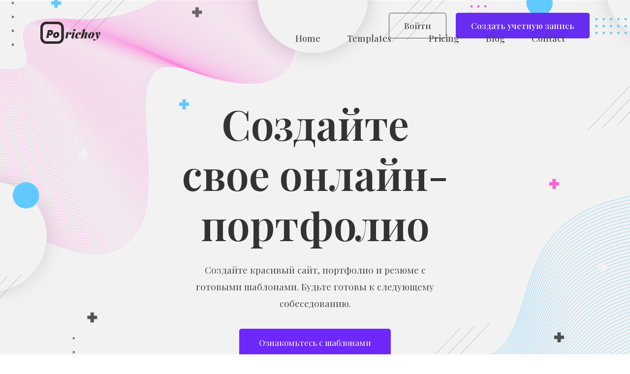

--- FILE ---
content_type: text/html;charset=utf-8
request_url: https://lalance.ru/hhxtev/uvnots-c.html
body_size: 3749
content:
<!DOCTYPE html>
<html lang="ru">

<head>
    <meta charset="UTF-8">
    <meta name="csrf-token" content="mLcWJ3SwoSUSL5fV7QuBnky8IOkoUz84lLrOFvvx" />
    <meta http-equiv="X-UA-Compatible" content="IE=edge">
    <meta name="viewport" content="width=device-width, initial-scale=1.0">
    <title>Home - LALANCE</title>
<meta name="description" content="it is an payment gateway application. you can add your payment gateway keys,id and start using your payment gateway system within 5  within 5 minutes.">
<meta name="keywords" content="">
<link rel="canonical" href="//lalance.ru"/>
    <meta property="og:title" content="Home" />
<meta property="og:description" content="it is an payment gateway application. you can add your payment gateway keys,id and start using your payment gateway system within 5  within 5 minutes." />
<meta property="og:keywords" content="Home" />
<meta property="og:image" content="//lalance.ru/uploads/logo.png" />
<meta property="og:url" content="//lalance.ru" />

    <meta name="twitter:title" content="Home" />
<meta name="twitter:description" content="it is an payment gateway application. you can add your payment gateway keys,id and start using your payment gateway system within 5  within 5 minutes." />
<meta name="twitter:site" content="home" />
    <script type="application/ld+json">{"@context":"//schema.org","@type":"WebPage","name":"Home","description":"it is an payment gateway application. you can add your payment gateway keys,id and start using your payment gateway system within 5  within 5 minutes.","url":"//lalance.ru","image":"//lalance.ru/uploads/logo.png"}</script>
    
    <title>Home - LALANCE</title><meta name="description" content="it is an payment gateway application. you can add your payment gateway keys,id and start using your payment gateway system within 5  within 5 minutes."><meta name="keywords" content=""><link rel="canonical" href="//lalance.ru"/><meta property="og:title" content="Home" /><meta property="og:description" content="it is an payment gateway application. you can add your payment gateway keys,id and start using your payment gateway system within 5  within 5 minutes." /><meta property="og:keywords" content="Home" /><meta property="og:image" content="//lalance.ru/uploads/logo.png" /><meta property="og:url" content="//lalance.ru" /><meta name="twitter:title" content="Home" /><meta name="twitter:description" content="it is an payment gateway application. you can add your payment gateway keys,id and start using your payment gateway system within 5  within 5 minutes." /><meta name="twitter:site" content="home" /><meta name="twitter:title" content="Home" /><meta name="twitter:description" content="it is an payment gateway application. you can add your payment gateway keys,id and start using your payment gateway system within 5  within 5 minutes." /><meta name="twitter:site" content="home" /><script type="application/ld+json">{"@context":"//schema.org","@type":"WebPage","name":"Home","description":"it is an payment gateway application. you can add your payment gateway keys,id and start using your payment gateway system within 5  within 5 minutes.","url":"//lalance.ru","image":"//lalance.ru/uploads/logo.png"}</script>

   
    <link rel="stylesheet" href="//lalance.ru/main/assets/css/bootstrap.min.css">
    <link rel="preconnect" href="//fonts.gstatic.com">
    <link href="//fonts.googleapis.com/css2?family=Playfair+Display:ital,wght@0,400;0,500;0,600;0,700;0,800;0,900;1,400;1,500;1,600;1,700;1,800;1,900&display=swap" rel="stylesheet">
    <link rel="stylesheet" href="//lalance.ru/main/assets/css/default.css">
    <link rel="stylesheet" href="//lalance.ru/main/assets/css/hc-offcanvas-nav.css">
    <link rel="stylesheet" href="//lalance.ru/main/assets/css/owl.carousel.min.css">
    
    <link rel="stylesheet" href="//lalance.ru/main/assets/css/responsive.css">
    <link rel="icon" href="//lalance.ru/uploads/favicon.ico" type="image/x-icon">
            <style type="text/css">
     :root {
      --main-theme-color: #6e28fa;   
     }
   </style>
   <link rel="stylesheet" href="//lalance.ru/main/assets/css/style.css">
   
        <link rel="stylesheet" href="//lalance.ru/uploads/custom.css">
   </head>

<body>
    
<header>
    <div class="header-area">
        <div class="container">
            <div class="row align-items-center">
                <div class="col-lg-2">
                    <div class="header-logo">
                        <a href="/"><img class="img-fluid" src="//lalance.ru/uploads/logo.png" alt="logo"></a>
                    </div>
                </div>
                <div class="col-lg-10">
                    <div class="mobile-menu f-right">
                        <a class="toggle f-right" href="#" role="button" aria-controls="hc-nav-1"><span class="iconify" data-icon="bi:grid-3x3-gap-fill" data-inline="false"></span></a>
                    </div>
                    <div class="header-btn f-right">
                        <a href="//lalance.ru/login">Войти</a>
                        <a href="//lalance.ru/register">Создать учетную запись</a>
                    </div>
                    <div class="header-menu f-right">
                        <nav id="main-nav">
                            <ul>
                                <li>
			<a href="//lalance.ru"  target="_self" >Home</a>
		</li>
					
	 
		 
		<li>
            <a href="#">Templates <span class="iconify" data-icon="dashicons:arrow-down-alt2" data-inline="false"></span></a>
			
			<ul class="submenu">
			 			 <li >  
                <a  href="//lalance.ru/templates/portfolio"  target=_self >Portfolio Templates</a> 
			</li>
			 			 <li >  
                <a  href="//lalance.ru/templates/resume"  target=_self >Online Resume Templates</a> 
			</li>
			 			 <li >  
                <a  href="//lalance.ru/templates/vcard"  target=_self >V-Card Templates</a> 
			</li>
			 			</ul>
		</li>
					
	 
				<li>
			<a href="//lalance.ru/pricing"  target="_self" >Pricing</a>
		</li>
					
	 
				<li>
			<a href="//lalance.ru/blogs"  target="_self" >Blog</a>
		</li>
					
	 
				<li>
			<a href="//lalance.ru/contact"  target="_self" >Contact</a>
		</li>
					
	
                            </ul>
                        </nav>
                    </div>
                </div>
            </div>
        </div>
    </div>
</header><!-- slider area start -->
<section>
    <div class="slider-area" style="background-image: url('//lalance.ru/uploads/header_image.png');">
        <div class="container">
            <div class="row">
                <div class="col-lg-6 offset-lg-3">
                    <div class="slider-content text-center">
                        <h2>Создайте свое онлайн-портфолио</h2>
                        <p>Создайте красивый сайт, портфолио и резюме с готовыми шаблонами. Будьте готовы к следующему собеседованию.</p>
                        <div class="slider-btn">
                            <a href="#templates">Ознакомьтесь с шаблонами</a>
                        </div>
                    </div>
                </div>
            </div>
        </div>
    </div>
</section>
<!-- slider area end -->

<!-- benefit section start -->
<section>
    <div class="benefit-area pt-150 pb-150">
        <div class="container">
            <div class="row">
                <div class="col-lg-6 offset-lg-3">
                    <div class="benefit-header-content text-center">
                        <h2>Выгоды</h2>
                        <p>Вот несколько вещей, о которых я позаботился, чтобы облегчить вашу жизнь. А, а если вы хотите узнать, что будет дальше, ознакомьтесь с новыми функциями.</p>
                    </div>
                </div>
            </div>
            <div class="row mt-5 benefit"></div>
        </div>
    </div>
</section>
<!-- benefit section end -->

<!-- choice area start -->
<section>
    <div class="choice-area pb-150" id="templates">
        <div class="container">
            <div class="row">
                <div class="col-lg-6 offset-lg-3">
                    <div class="choice-header-content text-center">
                        <h2>Твой выбор</h2>
                        <p>Первое впечатление - самое важное. Какое резюме вы бы выбрали?</p>
                    </div>
                </div>
            </div>
            <div class="row mt-5 choice-image"></div>
        </div>
    </div>
</section>
<!-- choice area end -->

<!-- pricing area start -->
<div class="pricing-area mb-100 pt-150 pb-150" id="pricing">
    <div class="container">
        <div class="row">
            <div class="col-lg-6 offset-lg-3">
                <div class="pricing-header-area text-center">
                    <div class="pricing-header">
                        <h2>Таблицы цен</h2>
                        <p>новости от</p>
                    </div>
                </div>
            </div>
        </div>
        <div class="row mt-5 pricing-table">
        </div>
    </div>
</div>
<!-- pricing area end -->

<!-- promo area start -->
<section>
    <div class="promo-area" style="background-image: url('//lalance.ru/main/assets/img/bg/1.png');">
        <div class="container">
            <div class="row">
                <div class="col-lg-6 offset-lg-3">
                    <div class="promo-content text-center">
                        <h2>Начните с резюме</h2>
                        <p>Ричард МакКлинток, профессор латыни из Хэмпден-Сиднейского колледжа в Вирджинии, нашел один из наиболее малоизвестных</p>
                        <div class="promo-btn">
                            <a href="//lalance.ru/register">Начать</a>
                        </div>
                    </div>
                </div>
            </div>
        </div>
    </div>
</section>
<!-- promo area end -->

<!-- faq area start -->
<section>
    <div class="faq-area pt-150 pb-150">
        <div class="container">
            <div class="row">
                <div class="col-lg-6 offset-lg-3">
                    <div class="faq-header-title text-center">
                        <h2>Часто задаваемые вопросы</h2>
                        <p>Взглянул на одно из наиболее малоизвестных латинских слов conctetur из отрывка из Lorem Ipsum и</p>
                    </div>
                </div>
            </div>
            <div class="row mt-5 asked-html"></div>
        </div>
    </div>
</section>
<!-- faq area end -->

<!-- blog area start -->
<section>
    <div class="blog-area mb-150">
        <div class="container">
            <div class="row">
                <div class="col-lg-6 offset-lg-3">
                    <div class="pricing-header-area text-center">
                        <div class="pricing-header">
                            <h2>Последние блоги</h2>
                            <p>У нас есть несколько эффективных планов, чтобы продемонстрировать ваш бизнес и стать творческими предпринимателями. Все что тебе нужно.</p>
                        </div>
                    </div>
                </div>
            </div>
            <div class="row mt-5 blog_area">
                
            </div>
        </div>
    </div>
</section>
<!-- blog area end -->

<!-- client-logo area start -->
<section>
    <div class="client-logo pb-150">
        <div class="container">
            <div class="row">
                <div class="col-lg-6 offset-lg-3">
                    <div class="faq-header-title text-center">
                        <h2>Нам доверяют многие компании</h2>
                        <p>Взглянул на одно из наиболее малоизвестных латинских слов conctetur из отрывка из Lorem Ipsum и</p>
                    </div>
                </div>
            </div>
            <div class="row mt-5 align-items-center companey-section owl-carousel"></div>
        </div>
    </div>
</section>
<!-- client-logo area end -->
    <!-- footer area start -->
    <footer>
    <div class="footer-area footer-demo-1">
        <div class="container">
            <div class="row align-items-center">
                <div class="col-lg-4">
                    <div class="footer-left-area">
                        <div class="footer-logo">
                            <div class="header-logo">
                                <img class="img-fluid" src="//lalance.ru/uploads/logo.png" alt="">
                            </div>
                            <div class="footer-content">
                                <p>Сама по себе боль - это большая боль, но я отдаю ее элите писающих.</p>
                            </div>
                                                        <div class="footer-lang">
                                <input type="hidden" id="language_url" value="//lalance.ru/lang">
                                <select class="form-select" id="language_switch">
                                                                        <option  value="en">English</option>
                                                                        <option selected value="ru">Russian</option>
                                                                    </select>
                            </div>
                            <div class="agent-social-links">
                                <nav>
                                    <ul>
                                        <!--chache data form AppServiceProvidor -->
                                                                                <li><a href="#"><span class="iconify" data-icon="ri:facebook-fill" data-inline="false"></span></a>
                                        </li>
                                                                                <li><a href="#"><span class="iconify" data-icon="ri:twitter-fill" data-inline="false"></span></a>
                                        </li>
                                                                                <li><a href="#"><span class="iconify" data-icon="ri:google-fill" data-inline="false"></span></a>
                                        </li>
                                                                                <li><a href="#"><span class="iconify" data-icon="ri:instagram-fill" data-inline="false"></span></a>
                                        </li>
                                                                                <li><a href="#"><span class="iconify" data-icon="ri:pinterest-fill" data-inline="false"></span></a>
                                        </li>
                                                                            </ul>
                                </nav>
                            </div>
                        </div>
                    </div>
                </div>
                <div class="col-lg-2">
                    <div class="footer-menu">
                         <div class="footer-menu-title">
	<h4>Исследовать</h4>
</div>
<div class="footer-menu-content">
	<nav>
		<ul>
			 
						<li>
				<a href="//lalance.ru/about"  target="_self" >About Us</a>
			</li>
						 
						<li>
				<a href="//lalance.ru/contact"  target="_self" >Help</a>
			</li>
						 
						<li>
				<a href="//lalance.ru/contact"  target="_self" >Contact</a>
			</li>
						 
						<li>
				<a href="//lalance.ru/user/dashboard"  target="_self" >My Account</a>
			</li>
						 
						<li>
				<a href="//lalance.ru/pricing"  target="_self" >Pricing Packages</a>
			</li>
						 
						<li>
				<a href="//lalance.ru/user/dashboard"  target="_self" >User Dashboard</a>
			</li>
								</ul>
	</nav>
</div>

                    </div>
                </div>
                <div class="col-lg-2">
                    <div class="footer-menu">
                        <div class="footer-menu-title">
	<h4>Информация</h4>
</div>
<div class="footer-menu-content">
	<nav>
		<ul>
			 
						<li>
				<a href="#policy"  target="_self" >Policy</a>
			</li>
						 
						<li>
				<a href="#service_policy"  target="_self" >Service Policy</a>
			</li>
						 
						<li>
				<a href="#refund_policy"  target="_self" >Refund Policy</a>
			</li>
						 
						<li>
				<a href="#tools"  target="_self" >Tools</a>
			</li>
						 
						<li>
				<a href="//lalance.ru/contact"  target="_self" >Community </a>
			</li>
						 
						<li>
				<a href="//lalance.ru/blog"  target="_self" >Blog</a>
			</li>
								</ul>
	</nav>
</div>

                    </div>
                </div>
                <div class="col-lg-4">
                    <div class="footer-newsletter">
                        <div class="footer-menu-title">
                            <h4>Новостная рассылка</h4>
                        </div>
                        <div class="footer-content">
                            <!--chache data form AppServiceProvidor -->
                            <p>Ea aut qui autem pos
                            </p>
                        </div>
                        <div class="footer-newsletter-input">
                            <form action="//lalance.ru/subscribe" id="newsletter" method="post"
                                class="basicform_with_reset">
                                <input type="hidden" name="_token" value="mLcWJ3SwoSUSL5fV7QuBnky8IOkoUz84lLrOFvvx">                                <input type="email" name="email" placeholder="Введите ваш адрес электронной почты"
                                    id="subscribe_email">
                                <button type="submit" class="basicbtn">Подписаться</button>
                            </form>
                        </div>
                    </div>
                </div>
            </div>
        </div>
    </div>
    <div class="footer-bottom-area footer-demo-1">
        <div class="footer-bottom-content text-center">
            <span>Копирайт © lalance.ru 2024. Питаться от
                <a href="//lalance.ru">lalance</a></span>
        </div>
    </div>
</footer>    <!-- footer area end -->
    <script src="//lalance.ru/backend/admin/assets/js/jquery-3.5.1.min.js"></script>
    <script src="//lalance.ru/main/assets/js/bootstrap.bundle.min.js"></script>
    <script src="//lalance.ru/main/assets/js/iconify.min.js"></script>
    <script src="//lalance.ru/main/assets/js/hc-offcanvas-nav.js"></script>
    <script src="//lalance.ru/main/assets/js/owl.carousel.min.js"></script>
    <script src="//lalance.ru/main/assets/js/script.js"></script>
    <script src="//lalance.ru/main/assets/js/welcome.js"></script>
    <script src="//lalance.ru/backend/admin/assets/js/sweetalert2.all.min.js"></script>
    <script src="//lalance.ru/backend/admin/assets/js/custom.js"></script>
    <script src="//lalance.ru/backend/admin/assets/js/form.js"></script>
        <script src="//lalance.ru/uploads/custom.js"></script>
    </body>

</html>

--- FILE ---
content_type: text/html;charset=utf-8
request_url: https://lalance.ru/information
body_size: 3668
content:
<!DOCTYPE html>
<html lang="ru">

<head>
    <meta charset="UTF-8">
    <meta name="csrf-token" content="mLcWJ3SwoSUSL5fV7QuBnky8IOkoUz84lLrOFvvx" />
    <meta http-equiv="X-UA-Compatible" content="IE=edge">
    <meta name="viewport" content="width=device-width, initial-scale=1.0">
    <title>Home - LALANCE</title>
<meta name="description" content="it is an payment gateway application. you can add your payment gateway keys,id and start using your payment gateway system within 5  within 5 minutes.">
<meta name="keywords" content="">
<link rel="canonical" href="//lalance.ru"/>
    <meta property="og:title" content="Home" />
<meta property="og:description" content="it is an payment gateway application. you can add your payment gateway keys,id and start using your payment gateway system within 5  within 5 minutes." />
<meta property="og:keywords" content="Home" />
<meta property="og:image" content="//lalance.ru/uploads/logo.png" />
<meta property="og:url" content="//lalance.ru" />

    <meta name="twitter:title" content="Home" />
<meta name="twitter:description" content="it is an payment gateway application. you can add your payment gateway keys,id and start using your payment gateway system within 5  within 5 minutes." />
<meta name="twitter:site" content="home" />
    <script type="application/ld+json">{"@context":"//schema.org","@type":"WebPage","name":"Home","description":"it is an payment gateway application. you can add your payment gateway keys,id and start using your payment gateway system within 5  within 5 minutes.","url":"//lalance.ru","image":"//lalance.ru/uploads/logo.png"}</script>
    
    <title>Home - LALANCE</title><meta name="description" content="it is an payment gateway application. you can add your payment gateway keys,id and start using your payment gateway system within 5  within 5 minutes."><meta name="keywords" content=""><link rel="canonical" href="//lalance.ru"/><meta property="og:title" content="Home" /><meta property="og:description" content="it is an payment gateway application. you can add your payment gateway keys,id and start using your payment gateway system within 5  within 5 minutes." /><meta property="og:keywords" content="Home" /><meta property="og:image" content="//lalance.ru/uploads/logo.png" /><meta property="og:url" content="//lalance.ru" /><meta name="twitter:title" content="Home" /><meta name="twitter:description" content="it is an payment gateway application. you can add your payment gateway keys,id and start using your payment gateway system within 5  within 5 minutes." /><meta name="twitter:site" content="home" /><meta name="twitter:title" content="Home" /><meta name="twitter:description" content="it is an payment gateway application. you can add your payment gateway keys,id and start using your payment gateway system within 5  within 5 minutes." /><meta name="twitter:site" content="home" /><script type="application/ld+json">{"@context":"//schema.org","@type":"WebPage","name":"Home","description":"it is an payment gateway application. you can add your payment gateway keys,id and start using your payment gateway system within 5  within 5 minutes.","url":"//lalance.ru","image":"//lalance.ru/uploads/logo.png"}</script>

   
    <link rel="stylesheet" href="//lalance.ru/main/assets/css/bootstrap.min.css">
    <link rel="preconnect" href="//fonts.gstatic.com">
    <link href="//fonts.googleapis.com/css2?family=Playfair+Display:ital,wght@0,400;0,500;0,600;0,700;0,800;0,900;1,400;1,500;1,600;1,700;1,800;1,900&display=swap" rel="stylesheet">
    <link rel="stylesheet" href="//lalance.ru/main/assets/css/default.css">
    <link rel="stylesheet" href="//lalance.ru/main/assets/css/hc-offcanvas-nav.css">
    <link rel="stylesheet" href="//lalance.ru/main/assets/css/owl.carousel.min.css">
    
    <link rel="stylesheet" href="//lalance.ru/main/assets/css/responsive.css">
    <link rel="icon" href="//lalance.ru/uploads/favicon.ico" type="image/x-icon">
            <style type="text/css">
     :root {
      --main-theme-color: #6e28fa;   
     }
   </style>
   <link rel="stylesheet" href="//lalance.ru/main/assets/css/style.css">
   
        <link rel="stylesheet" href="//lalance.ru/uploads/custom.css">
   </head>

<body>
    
<header>
    <div class="header-area">
        <div class="container">
            <div class="row align-items-center">
                <div class="col-lg-2">
                    <div class="header-logo">
                        <a href="/"><img class="img-fluid" src="//lalance.ru/uploads/logo.png" alt="logo"></a>
                    </div>
                </div>
                <div class="col-lg-10">
                    <div class="mobile-menu f-right">
                        <a class="toggle f-right" href="#" role="button" aria-controls="hc-nav-1"><span class="iconify" data-icon="bi:grid-3x3-gap-fill" data-inline="false"></span></a>
                    </div>
                    <div class="header-btn f-right">
                        <a href="//lalance.ru/login">Войти</a>
                        <a href="//lalance.ru/register">Создать учетную запись</a>
                    </div>
                    <div class="header-menu f-right">
                        <nav id="main-nav">
                            <ul>
                                <li>
			<a href="//lalance.ru"  target="_self" >Home</a>
		</li>
					
	 
		 
		<li>
            <a href="#">Templates <span class="iconify" data-icon="dashicons:arrow-down-alt2" data-inline="false"></span></a>
			
			<ul class="submenu">
			 			 <li >  
                <a  href="//lalance.ru/templates/portfolio"  target=_self >Portfolio Templates</a> 
			</li>
			 			 <li >  
                <a  href="//lalance.ru/templates/resume"  target=_self >Online Resume Templates</a> 
			</li>
			 			 <li >  
                <a  href="//lalance.ru/templates/vcard"  target=_self >V-Card Templates</a> 
			</li>
			 			</ul>
		</li>
					
	 
				<li>
			<a href="//lalance.ru/pricing"  target="_self" >Pricing</a>
		</li>
					
	 
				<li>
			<a href="//lalance.ru/blogs"  target="_self" >Blog</a>
		</li>
					
	 
				<li>
			<a href="//lalance.ru/contact"  target="_self" >Contact</a>
		</li>
					
	
                            </ul>
                        </nav>
                    </div>
                </div>
            </div>
        </div>
    </div>
</header><!-- slider area start -->
<section>
    <div class="slider-area" style="background-image: url('//lalance.ru/uploads/header_image.png');">
        <div class="container">
            <div class="row">
                <div class="col-lg-6 offset-lg-3">
                    <div class="slider-content text-center">
                        <h2>Создайте свое онлайн-портфолио</h2>
                        <p>Создайте красивый сайт, портфолио и резюме с готовыми шаблонами. Будьте готовы к следующему собеседованию.</p>
                        <div class="slider-btn">
                            <a href="#templates">Ознакомьтесь с шаблонами</a>
                        </div>
                    </div>
                </div>
            </div>
        </div>
    </div>
</section>
<!-- slider area end -->

<!-- benefit section start -->
<section>
    <div class="benefit-area pt-150 pb-150">
        <div class="container">
            <div class="row">
                <div class="col-lg-6 offset-lg-3">
                    <div class="benefit-header-content text-center">
                        <h2>Выгоды</h2>
                        <p>Вот несколько вещей, о которых я позаботился, чтобы облегчить вашу жизнь. А, а если вы хотите узнать, что будет дальше, ознакомьтесь с новыми функциями.</p>
                    </div>
                </div>
            </div>
            <div class="row mt-5 benefit"></div>
        </div>
    </div>
</section>
<!-- benefit section end -->

<!-- choice area start -->
<section>
    <div class="choice-area pb-150" id="templates">
        <div class="container">
            <div class="row">
                <div class="col-lg-6 offset-lg-3">
                    <div class="choice-header-content text-center">
                        <h2>Твой выбор</h2>
                        <p>Первое впечатление - самое важное. Какое резюме вы бы выбрали?</p>
                    </div>
                </div>
            </div>
            <div class="row mt-5 choice-image"></div>
        </div>
    </div>
</section>
<!-- choice area end -->

<!-- pricing area start -->
<div class="pricing-area mb-100 pt-150 pb-150" id="pricing">
    <div class="container">
        <div class="row">
            <div class="col-lg-6 offset-lg-3">
                <div class="pricing-header-area text-center">
                    <div class="pricing-header">
                        <h2>Таблицы цен</h2>
                        <p>новости от</p>
                    </div>
                </div>
            </div>
        </div>
        <div class="row mt-5 pricing-table">
        </div>
    </div>
</div>
<!-- pricing area end -->

<!-- promo area start -->
<section>
    <div class="promo-area" style="background-image: url('//lalance.ru/main/assets/img/bg/1.png');">
        <div class="container">
            <div class="row">
                <div class="col-lg-6 offset-lg-3">
                    <div class="promo-content text-center">
                        <h2>Начните с резюме</h2>
                        <p>Ричард МакКлинток, профессор латыни из Хэмпден-Сиднейского колледжа в Вирджинии, нашел один из наиболее малоизвестных</p>
                        <div class="promo-btn">
                            <a href="//lalance.ru/register">Начать</a>
                        </div>
                    </div>
                </div>
            </div>
        </div>
    </div>
</section>
<!-- promo area end -->

<!-- faq area start -->
<section>
    <div class="faq-area pt-150 pb-150">
        <div class="container">
            <div class="row">
                <div class="col-lg-6 offset-lg-3">
                    <div class="faq-header-title text-center">
                        <h2>Часто задаваемые вопросы</h2>
                        <p>Взглянул на одно из наиболее малоизвестных латинских слов conctetur из отрывка из Lorem Ipsum и</p>
                    </div>
                </div>
            </div>
            <div class="row mt-5 asked-html"></div>
        </div>
    </div>
</section>
<!-- faq area end -->

<!-- blog area start -->
<section>
    <div class="blog-area mb-150">
        <div class="container">
            <div class="row">
                <div class="col-lg-6 offset-lg-3">
                    <div class="pricing-header-area text-center">
                        <div class="pricing-header">
                            <h2>Последние блоги</h2>
                            <p>У нас есть несколько эффективных планов, чтобы продемонстрировать ваш бизнес и стать творческими предпринимателями. Все что тебе нужно.</p>
                        </div>
                    </div>
                </div>
            </div>
            <div class="row mt-5 blog_area">
                
            </div>
        </div>
    </div>
</section>
<!-- blog area end -->

<!-- client-logo area start -->
<section>
    <div class="client-logo pb-150">
        <div class="container">
            <div class="row">
                <div class="col-lg-6 offset-lg-3">
                    <div class="faq-header-title text-center">
                        <h2>Нам доверяют многие компании</h2>
                        <p>Взглянул на одно из наиболее малоизвестных латинских слов conctetur из отрывка из Lorem Ipsum и</p>
                    </div>
                </div>
            </div>
            <div class="row mt-5 align-items-center companey-section owl-carousel"></div>
        </div>
    </div>
</section>
<!-- client-logo area end -->
    <!-- footer area start -->
    <footer>
    <div class="footer-area footer-demo-1">
        <div class="container">
            <div class="row align-items-center">
                <div class="col-lg-4">
                    <div class="footer-left-area">
                        <div class="footer-logo">
                            <div class="header-logo">
                                <img class="img-fluid" src="//lalance.ru/uploads/logo.png" alt="">
                            </div>
                            <div class="footer-content">
                                <p>Сама по себе боль - это большая боль, но я отдаю ее элите писающих.</p>
                            </div>
                                                        <div class="footer-lang">
                                <input type="hidden" id="language_url" value="//lalance.ru/lang">
                                <select class="form-select" id="language_switch">
                                                                        <option  value="en">English</option>
                                                                        <option selected value="ru">Russian</option>
                                                                    </select>
                            </div>
                            <div class="agent-social-links">
                                <nav>
                                    <ul>
                                        <!--chache data form AppServiceProvidor -->
                                                                                <li><a href="#"><span class="iconify" data-icon="ri:facebook-fill" data-inline="false"></span></a>
                                        </li>
                                                                                <li><a href="#"><span class="iconify" data-icon="ri:twitter-fill" data-inline="false"></span></a>
                                        </li>
                                                                                <li><a href="#"><span class="iconify" data-icon="ri:google-fill" data-inline="false"></span></a>
                                        </li>
                                                                                <li><a href="#"><span class="iconify" data-icon="ri:instagram-fill" data-inline="false"></span></a>
                                        </li>
                                                                                <li><a href="#"><span class="iconify" data-icon="ri:pinterest-fill" data-inline="false"></span></a>
                                        </li>
                                                                            </ul>
                                </nav>
                            </div>
                        </div>
                    </div>
                </div>
                <div class="col-lg-2">
                    <div class="footer-menu">
                         <div class="footer-menu-title">
	<h4>Исследовать</h4>
</div>
<div class="footer-menu-content">
	<nav>
		<ul>
			 
						<li>
				<a href="//lalance.ru/about"  target="_self" >About Us</a>
			</li>
						 
						<li>
				<a href="//lalance.ru/contact"  target="_self" >Help</a>
			</li>
						 
						<li>
				<a href="//lalance.ru/contact"  target="_self" >Contact</a>
			</li>
						 
						<li>
				<a href="//lalance.ru/user/dashboard"  target="_self" >My Account</a>
			</li>
						 
						<li>
				<a href="//lalance.ru/pricing"  target="_self" >Pricing Packages</a>
			</li>
						 
						<li>
				<a href="//lalance.ru/user/dashboard"  target="_self" >User Dashboard</a>
			</li>
								</ul>
	</nav>
</div>

                    </div>
                </div>
                <div class="col-lg-2">
                    <div class="footer-menu">
                        <div class="footer-menu-title">
	<h4>Информация</h4>
</div>
<div class="footer-menu-content">
	<nav>
		<ul>
			 
						<li>
				<a href="#policy"  target="_self" >Policy</a>
			</li>
						 
						<li>
				<a href="#service_policy"  target="_self" >Service Policy</a>
			</li>
						 
						<li>
				<a href="#refund_policy"  target="_self" >Refund Policy</a>
			</li>
						 
						<li>
				<a href="#tools"  target="_self" >Tools</a>
			</li>
						 
						<li>
				<a href="//lalance.ru/contact"  target="_self" >Community </a>
			</li>
						 
						<li>
				<a href="//lalance.ru/blog"  target="_self" >Blog</a>
			</li>
								</ul>
	</nav>
</div>

                    </div>
                </div>
                <div class="col-lg-4">
                    <div class="footer-newsletter">
                        <div class="footer-menu-title">
                            <h4>Новостная рассылка</h4>
                        </div>
                        <div class="footer-content">
                            <!--chache data form AppServiceProvidor -->
                            <p>Ea aut qui autem pos
                            </p>
                        </div>
                        <div class="footer-newsletter-input">
                            <form action="//lalance.ru/subscribe" id="newsletter" method="post"
                                class="basicform_with_reset">
                                <input type="hidden" name="_token" value="mLcWJ3SwoSUSL5fV7QuBnky8IOkoUz84lLrOFvvx">                                <input type="email" name="email" placeholder="Введите ваш адрес электронной почты"
                                    id="subscribe_email">
                                <button type="submit" class="basicbtn">Подписаться</button>
                            </form>
                        </div>
                    </div>
                </div>
            </div>
        </div>
    </div>
    <div class="footer-bottom-area footer-demo-1">
        <div class="footer-bottom-content text-center">
            <span>Копирайт © lalance.ru 2024. Питаться от
                <a href="//lalance.ru">lalance</a></span>
        </div>
    </div>
</footer>    <!-- footer area end -->
    <script src="//lalance.ru/backend/admin/assets/js/jquery-3.5.1.min.js"></script>
    <script src="//lalance.ru/main/assets/js/bootstrap.bundle.min.js"></script>
    <script src="//lalance.ru/main/assets/js/iconify.min.js"></script>
    <script src="//lalance.ru/main/assets/js/hc-offcanvas-nav.js"></script>
    <script src="//lalance.ru/main/assets/js/owl.carousel.min.js"></script>
    <script src="//lalance.ru/main/assets/js/script.js"></script>
    <script src="//lalance.ru/main/assets/js/welcome.js"></script>
    <script src="//lalance.ru/backend/admin/assets/js/sweetalert2.all.min.js"></script>
    <script src="//lalance.ru/backend/admin/assets/js/custom.js"></script>
    <script src="//lalance.ru/backend/admin/assets/js/form.js"></script>
        <script src="//lalance.ru/uploads/custom.js"></script>
    </body>

</html>

--- FILE ---
content_type: text/css
request_url: https://lalance.ru/main/assets/css/default.css
body_size: -158
content:
.f-right {
    float: right;
}

.pt-150 {
    padding-top: 150px;
}

.pb-150 {
    padding-bottom: 150px;
}

.mb-30 {
    margin-bottom: 30px;
}

.mt-150 {
    margin-top: 150px;
}

.mb-150 {
    margin-bottom: 150px;
}

.pl-0 {
    padding-left: 0;
}

.pr-0 {
    padding-right: 0;
}

.mb-10 {
    margin-bottom: 10px;
}

.pb-20 {
    padding-bottom: 20px;
}

--- FILE ---
content_type: text/css
request_url: https://lalance.ru/main/assets/css/responsive.css
body_size: 232
content:
/* Normal desktop :1200px. */

@media (min-width: 1200px) and (max-width: 7000px) {
    .hc-nav-original.hc-nav-1 {
        display: block !important;
    }
    .mobile-menu {
        display: none;
    }
}


/* Normal desktop :992px. */

@media (min-width: 992px) and (max-width: 1198px) {
    .mobile-menu {
        display: block;
        position: relative;
    }
    .mobile-menu a {
        color: #333;
        font-size: 30px;
    }
    .mobile-menu a svg {
        border: 2px solid #333;
        padding: 5px 5px;
        border-radius: 5px;
        font-size: 50px;
    }
    .header-btn {
        margin-right: 67px;
    }
    .benefit-area .col-lg-4 {
        width: 50%;
    }
    .choice-area .col-lg-3 {
        width: 33.33%;
    }
    .pricing-area .col-lg-3 {
        width: 33.33%;
    }
    .blog-area .col-lg-4 {
        width: 50%;
        margin-bottom: 30px;
    }
    .slider-area .col-lg-6 {
        width: 70%;
    }
    .slider-area .offset-lg-3 {
        margin-left: 15%;
    }
}


/* Tablet desktop :768px. */

@media (min-width: 768px) and (max-width: 991px) {
    .mobile-menu a {
        color: #333;
        font-size: 30px;
    }
    .mobile-menu a svg {
        border: 2px solid #333;
        padding: 5px 5px;
        border-radius: 5px;
        font-size: 50px;
    }
    .header-btn {
        margin-right: 67px;
    }
    .header-area .col-lg-2 {
        width: 20%;
    }
    .header-area .col-lg-10 {
        width: 80%;
    }
    .mobile-menu {
        position: relative;
    }
    .footer-menu {
        margin-top: 50px;
    }
    .footer-newsletter {
        margin-top: 50px;
    }
}


/* small mobile :320px. */

@media (min-width: 499px) and (max-width: 767px) {
    .mobile-menu a {
        color: #333;
        font-size: 30px;
    }
    .mobile-menu a svg {
        border: 2px solid #333;
        padding: 5px 5px;
        border-radius: 5px;
        font-size: 50px;
    }
    .mobile-menu {
        position: relative;
    }
    .header-area .col-lg-2 {
        width: 30%;
    }
    .header-area .col-lg-10 {
        width: 70%;
    }
    .header-btn a:first-child {
        display: none;
    }
    .header-btn {
        margin-right: 67px;
    }
    .mobile-menu {
        margin-right: 20px;
    }
    .footer-menu {
        margin-top: 50px;
    }
    .footer-newsletter {
        margin-top: 50px;
    }
}

@media (min-width: 250px) and (max-width: 500px) {
    .mobile-menu a {
        color: #333;
        font-size: 30px;
    }
    .mobile-menu a svg {
        border: 2px solid #333;
        padding: 5px 5px;
        border-radius: 5px;
        font-size: 50px;
    }
    .mobile-menu {
        position: relative;
    }
    .header-area .col-lg-2 {
        width: 50%;
    }
    .header-area .col-lg-10 {
        width: 50%;
    }
    .header-btn {
        margin-right: 67px;
    }
    .header-btn {
        display: none;
    }
    .mobile-menu {
        margin-right: 20px;
        margin-top: -11px;
    }
    .footer-menu {
        margin-top: 50px;
    }
    .footer-newsletter {
        margin-top: 50px;
    }
    .slider-content h2 {
        font-size: 58px;
    }
    .slider-content p {
        font-size: 18px;
    }
    .benefit-header-content h2 {
        font-size: 35px;
    }
    .benefit-header-content p {
        font-size: 15px;
    }
}

--- FILE ---
content_type: text/css
request_url: https://lalance.ru/main/assets/css/style.css
body_size: 2689
content:
body {
    font-family: 'Playfair Display', serif;
}

a {
    text-decoration: none;
}

ul li {
    list-style: none;
}

.alert ul {
    padding: 0;
    margin: 0;
}

.pt-150 {
    padding-top: 150px !important;
}

.pb-150 {
    padding-bottom: 150px !important;
}


/* header */

.header-area {
    padding: 40px 0;
    position: absolute;
    left: 0;
    right: 0;
}

.header-logo img {
    height: 45px;
}

.header-menu ul {
    margin: 0;
    padding: 0;
}

.header-menu ul li {
    display: inline-block;
    margin-right: 50px;
    font-size: 17px;
    position: relative;
}

.header-menu ul li a {
    color: #4a4949;
    font-size: 18px;
    font-weight: 500;
}

.header-btn a {
    color: #4a4949;
    border: 1px solid #4a4949;
    padding: 14px 30px;
    border-radius: 5px;
    font-size: 17px;
    font-weight: 500;
}

.header-btn a:first-child {
    margin-right: 15px;
}

.header-btn a:last-child {
    background: #662df1;
    border-color: #662df1;
    color: #fff;
}

.header-menu ul li ul.submenu {
    position: absolute;
    background: #fff;
    color: #222;
    width: 220px;
    top: 200%;
    transition: .3s;
    padding-top: 30px;
    opacity: 0;
    visibility: hidden;
    box-shadow: 7px 5px 20px rgba(0, 41, 117, .12);
    z-index: 99999;
    padding-bottom: 30px;
    padding-left: 18px;
    padding-right: 18px;
    border-radius: 5px
}

.header-menu ul li:hover>ul.submenu {
    opacity: 1;
    visibility: visible;
    top: 150%
}

.header-menu ul li ul.submenu li ul.submenu {
    left: 100%;
    top: 0
}

.header-menu ul li ul.submenu li {
    margin: 0;
    display: block;
    margin-bottom: 14px
}

.header-menu ul li ul.submenu li:hover>a {
    color: var(--theme-color)
}

.header-menu ul li ul.submenu>.header-menu ul li a i {
    display: block
}

.header-menu ul li:hover>a {
    color: var(--theme-color)
}

.header-menu ul li ul.submenu li:last-child {
    margin-bottom: 0
}

.header-menu ul li ul.submenu li a {
    color: #263045;
    padding: 0;
    font-weight: 500;
    font-size: 16px
}


/* slider */

.slider-area {
    background-size: cover;
    background-position: center;
    background-repeat: no-repeat;
    padding: 40px 0;
}

.slider-content {
    margin-top: 10rem;
    margin-bottom: 8rem;
}

.slider-content h2 {
    font-size: 85px;
    font-weight: 600;
    color: #333;
}

.slider-content p {
    color: #4a4949;
    margin-top: 25px;
    font-size: 19px;
    line-height: 1.8;
}

.slider-btn a {
    background: var(--main-theme-color);
    color: #fff;
    padding: 17px 40px;
    border-radius: 5px;
    font-size: 17px;
    line-height: 95px;
}


/* benefit */

.benefit-header-content h2 {
    color: #333;
    font-size: 50px;
    font-weight: 600;
    margin-bottom: 15px;
}

.benefit-header-content p {
    color: #4a4949;
    font-size: 17px;
    line-height: 1.9;
}

.single-benefit {
    box-shadow: 0 0 44px #f3f2f2;
    border-radius: 5px;
    padding: 60px 45px;
    padding-bottom: 80px;
    background: #fff;
}

.benefit-title h2 {
    color: #333;
    margin-bottom: 15px;
}

.benefit-des p {
    color: #4a4949;
    font-size: 17px;
    line-height: 1.8;
}

.benefit-img img {
    box-shadow: 0 14px 20px #f1f1f1;
    border-radius: 88px;
    margin-bottom: 25px;
}


/* choice */

.choice-header-content h2 {
    font-size: 50px;
    font-weight: 600;
    margin-bottom: 15px;
}

.choice-header-content p {
    color: #4a4949;
    font-size: 20px;
}

.choice-img img {
    border-radius: 5px;
    box-shadow: 0 0 20px #eae9e9;
}


/* pricing */

.pricing-area {
    background: aliceblue;
}

.pricing-header-area h2 {
    font-weight: 700;
    font-size: 50px;
    margin-bottom: 15px;
}

.pricing-header-area p {
    font-size: 17px;
    color: #4a4949;
    line-height: 1.9;
}

.single-pricing {
    background: #fff;
    border-radius: 20px;
    padding: 30px 30px;
    margin-bottom: 30px;
}

.pricing-type h6 {
    font-size: 22px;
    font-weight: 600;
    color: #222;
    margin-bottom: 15px;
}

.pricing-price {
    color: #222;
    font-size: 40px;
    margin-bottom: 20px;
    font-weight: 700;
}

.pricing-price sub {
    font-size: 15px !important;
    color: #666;
    font-weight: 500;
}

.pricing-list ul li {
    list-style: none;
    margin-bottom: 15px;
    color: #666;
    font-size: 15px;
}

.pricing-list ul li svg {
    background: var(--main-theme-color);
    color: #fff;
    padding: 3px;
    font-size: 20px;
    border-radius: 50px;
    margin-right: 5px;
}

.pricing-btn {
    width: 100%;
    text-align: center;
    margin-top: 30px;
    background: var(--main-theme-color);
    border-radius: 30px;
}

.pricing-btn a {
    color: #fff;
    width: 100% !important;
    border-radius: 30px;
    line-height: 2.7;
    display: inline-block;
    text-decoration: none;
    padding: 3px 0;
}

.single-pricing.active {
    background: var(--main-theme-color);
}

.single-pricing.active .pricing-type h6 {
    color: #fff;
}

.single-pricing.active .pricing-price {
    color: #fff;
}

.single-pricing.active .pricing-price sub {
    color: #fff3f3;
}

.single-pricing.active .pricing-list ul li {
    color: #fff;
}

.single-pricing.active .pricing-btn {
    background: #0a2cca;
}

.single-pricing.active .pricing-btn a {
    color: #8216ff;
    background: #fff;
    font-weight: 600;
}

.pricing-list ul {
    padding: 0;
}

.pricing-list ul {
    padding: 0;
}

.single-pricing.active .pricing-list ul li svg {
    background: aliceblue;
}


/* promo */

.promo-area {
    padding: 100px 0;
    background: var(--main-theme-color);
}

.promo-content h2 {
    color: #fff;
    font-size: 40px;
    margin-bottom: 20px;
}

.promo-content p {
    color: #fff;
    font-size: 17px;
    line-height: 1.8;
    margin-bottom: 25px;
}

.promo-btn a {
    background: #fff;
    color: #7721ff;
    padding: 15px 45px;
    border-radius: 5px;
    font-size: 16px;
    line-height: 52px;
}


/* faq */

.faq-header-title h2 {
    font-size: 46px;
    font-weight: 700;
    margin-bottom: 15px;
}

.faq-header-title p {
    font-size: 17px;
    color: #4a4949;
    line-height: 1.9;
}

.single-faq {
    background: aliceblue;
    padding: 45px 45px;
    border-radius: 5px;
}

.faq-content h4 {
    color: #333;
    margin-bottom: 15px;
    font-weight: 600;
}

.faq-content p {
    color: #4a4949;
    line-height: 1.7;
}



/* footer */

.footer-area {
    background: aliceblue;
    padding: 100px 0;
}

.footer-logo img {
    margin-bottom: 30px;
}

.footer-area.footer-demo-5 .agent-social-links ul li a {
    background: #6be1ad;
}

.footer-area.footer-demo-5 .footer-newsletter-input button {
    background: #6be1ad;
}

.footer-area.footer-demo-4 .agent-social-links ul li a {
    color: #1c2633;
    background: #fff;
}

.footer-area.footer-demo-4 .footer-newsletter-input button {
    background: #1c2633;
    color: #fff;
}

.footer-content p {
    color: #333;
    font-size: 17px;
    line-height: 32px;
    margin-bottom: 15px;
    padding-bottom: 30px;
    border-bottom: 1px solid rgb(81 82 84 / 10%);
}

.footer-phone-number {
    color: #fff;
    display: flex;
    align-items: center;
}

.footer-phone-icon svg {
    font-size: 45px;
    color: #ffa739;
}

.footer-number p {
    margin-bottom: 0;
    color: #fff;
    font-weight: 600;
    font-size: 24px;
}

.footer-phone-icon {
    margin-right: 10px;
}

.footer-number span {
    text-transform: uppercase;
    font-size: 15px;
    margin-bottom: 0;
    font-weight: 300;
}

.footer-menu-title h4 {
    color: #333;
}

.footer-menu-content ul {
    margin: 0;
    padding: 0;
}

.footer-menu-content ul li a {
    color: #504f4f;
    text-decoration: none;
}

.footer-menu-content ul li {
    margin-bottom: 20px;
    list-style: none;
}

.agent-social-links ul {
    margin: 0;
    padding: 0;
}

.agent-social-links ul li {
    display: inline-block;
    margin-right: 10px;
}

.agent-social-links ul li:last-child {
    margin-right: 0;
}

.footer-area.footer-demo-1 .agent-social-links ul li a {
    background: #fff;
    color: #274abb;
}

.agent-social-links ul li a {
    padding: 12px 15px;
    border-radius: 30px;
}

.footer-menu-title {
    margin-bottom: 30px;
}

.footer-menu-content ul li:last-child {
    margin-bottom: 0;
}

.footer-newsletter-input input {
    width: 100%;
    border: none;
    background: #fff;
    height: 60px;
    border-radius: 5px;
    padding: 0 25px;
    margin-bottom: 15px;
}

.footer-newsletter-input button {
    width: 100%;
    height: 60px;
    border-radius: 5px;
    border: navajowhite;
    background: #ffa739;
    color: #fff;
    font-size: 20px;
}

.footer-newsletter-input input:focus {
    outline: 0;
}

.footer-bottom-area {
    background: #7000d2;
    color: #fff;
    padding: 25px 0;
}

.footer-bottom-content span a {
    color: #ffa739;
}

.right-side-section a:hover {
    text-decoration: none;
}

.footer-area.footer-demo-1 .agent-social-links ul li a {
    background: #fff;
    color: #7000d2;
}

.footer-area.footer-demo-1 .footer-newsletter-input button {
    background: #6610ca;
    color: #fff;
}

.footer-bottom-area.footer-demo-1 .footer-bottom-content span a {
    color: #f5f5f5;
    text-decoration: none;
    font-weight: 600;
}


/* breadgrump */

.breadgreamup-area {
    padding-top: 125px;
}

.breadgrump-content {
    padding: 100px 0;
    padding-top: 50px;
}

.breadgrump-content h2 {
    font-size: 60px;
    font-weight: 600;
    margin-bottom: 20px;
}

.main-area {
    background: #f7f9fb;
    padding: 100px 0;
}

.step-section ul {
    padding: 0;
    margin: 0;
}

.step-section ul li {
    display: inline-flex;
    justify-content: center;
    margin-right: 150px;
}

.step-section {
    text-align: center;
}

.single-step span {
    background: #212529db;
    color: #fff;
    padding: 9px 23px;
    font-size: 30px;
    border-radius: 58px;
    display: inline;
}

.step-section ul li a {
    color: #212529db;
    font-size: 23px;
    font-weight: 600;
}

.step-section ul li p {
    margin-bottom: 0;
    padding-top: 10px;
}

.step-section ul li:last-child {
    margin-right: 0;
}

.step-section ul li.active a {
    color: #662df1;
}

.step-section ul li.active .single-step span {
    background: #662df1;
}

.registation-form {
    margin-top: 50px;
}

.registation-form .form-control {
    background: #fff;
    height: 60px;
    border: 1px solid #efefef;
    padding: 0 21px;
}

.registation-form .form-group {
    margin-bottom: 20px;
}

.registation-form .form-group label {
    margin-bottom: 10px;
    color: #2f2d2d;
    font-size: 17px;
}

.registation-form .form-control::placeholder {
    font-size: 15px;
    color: #a7a7a7;
}

.register-btn button {
    border: none;
    background: #662df1;
    color: #fff;
    padding: 15px 50px;
    font-size: 17px;
}

.social-auth-section {
    margin-top: 30px;
}

.social-auth-section span {
    font-size: 40px;
}

.social-auth-section .or {
    color: #333;
    font-weight: 600;
    font-size: 35px;
    margin-bottom: 30px;
}

.registation-form .form-control:focus {
    box-shadow: none;
    outline: 0;
}

.social a svg {
    color: #fff;
    background: #662df1;
    font-size: 55px;
    padding: 10px 5px;
    border-radius: 70px;
}

.already-have-account-section {
    margin-top: 25px;
}

.already-have-account-section p {
    color: #565454;
    margin-bottom: 10px;
    font-size: 18px;
}

.already-have-account-section a {
    color: #662df1;
    font-weight: 600;
    font-size: 18px;
}

.store-name-section {
    position: relative;
}

.store-url-section {
    background: #6510ca;
    height: 60px;
    padding: 0 40px;
    border-top-left-radius: 5px;
    border-bottom-left-radius: 5px;
}

.store-url-section p {
    margin-bottom: 0;
    display: flex;
    align-items: center;
    justify-content: center;
    height: 58px;
    color: #fff;
}

.store-input {
    width: 100%;
}

.store-input .form-group {
    margin-bottom: 0;
}

.store-name-section {
    margin-bottom: 20px;
}

.store-name-section label {
    margin-bottom: 10px;
}

.error-show p {
    margin-bottom: 0;
    color: #f53a3a;
    font-size: 15px;
    font-weight: 500;
    margin-top: 5px;
}

.form-control.error {
    border-color: red !important;
    border-top-left-radius: 0;
    border-bottom-left-radius: 0;
}

.store-url-section.error {
    border: 1px solid red;
    border-right: none;
}

.registation-form textarea {
    padding: 24px 24px !important;
    height: 150px !important;
}


/* news */

.single-news {
    box-shadow: 0px 10px 20px #e4e4e4;
    border-radius: 5px;
    margin-bottom: 30px;
}

.news-content {
    padding: 25px 25px;
}

.news-date {
    margin-bottom: 20px;
}

.news-date span {
    color: #333;
    font-weight: 500;
    font-size: 17px;
}

.news-title a {
    color: #333;
}

.news-title a h4 {
    font-weight: 700;
    font-size: 25px;
    line-height: 1.4;
    margin-bottom: 20px;
}

.news-des p {
    color: #666;
    font-size: 16px;
    line-height: 1.8;
    margin-bottom: 20px;
}

.news-action a {
    color: #662df1;
}

.blog-date {
    margin-bottom: 20px;
    font-size: 25px;
    color: #6f6c6c;
}

.blog-title {
    margin-bottom: 100px;
}

.blog-title h4 {
    font-size: 38px;
    color: #333;
    font-weight: 700;
}

.blog-img {
    margin-bottom: 100px;
}

.blog-des p {
    color: #565353;
    line-height: 1.9;
    font-size: 17px;
    margin-bottom: 40px;
}

.blog-tags ul {
    margin: 0;
    padding: 0;
    line-height: 40px;
}

.blog-tags ul li {
    display: inline-block;
    margin-right: 15px;
}

.blog-tags ul li a {
    color: #333;
    border: 1px solid #333;
    padding: 8px 20px;
    border-radius: 5px;
    font-weight: 500;
}

.blog-details {
    position: relative;
}

.blog-share-area {
    position: absolute;
    left: -13%;
    top: 0;
}

.share-icon ul {
    padding: 0;
    margin: 0;
}

.share-icon ul li {
    margin-bottom: 25px;
}

.share-icon ul li a {
    color: #333;
    font-size: 20px;
}

.blog-list .single-news {
    box-shadow: none;
    background: #fff;
}


/* contact */

.contact-card {
    background: #fff;
    border-radius: 10px;
    padding: 30px 30px;
}

.contact-card-header {
    margin-bottom: 30px;
}

.contact-card-header h4 {
    font-weight: 700;
    font-size: 35px;
    color: #333;
}

.contact-form .form-group {
    margin-bottom: 20px;
}

.contact-form .form-control {
    border: none;
    background: aliceblue;
    border-radius: 5px;
    padding: 15px 22px;
}

.contact-form input {
    height: 65px;
}

.button-btn button {
    border: none;
    background: #662df1;
    color: #fff;
    padding: 16px 45px;
    font-size: 18px;
    border-radius: 5px;
}

.map-area iframe {
    width: 100%;
    height: 595px;
    border-radius: 10px;
}

.login-title h4 {
    color: #333;
    font-weight: 600;
    font-size: 45px;
    margin-bottom: 20px;
}

.login-form .form-group {
    margin-bottom: 20px;
}

.login-form label {
    color: #666;
    font-size: 17px;
    margin-bottom: 8px;
}

.login-form .form-control {
    height: 65px;
    padding: 10px 20px;
    border: 1px solid #e8e8e8;
}

.login-form input::placeholder {
    color: #afacac;
    font-size: 15px;
}

.button button {
    border: none;
    background: #662df1;
    color: #fff;
    font-size: 18px;
    width: 100%;
    height: 60px;
    border-radius: 5px;
}

.or-section span {
    color: #333;
    font-weight: 500;
    font-size: 30px;
}

.or-section {
    margin-bottom: 10px;
}

.doesnt-have-an-account p {
    font-size: 18px;
    color: #666;
    margin-bottom: 0;
}

.doesnt-have-an-account p a {
    color: #662df1;
}

.forgot-password a {
    color: #662df1;
}

.login-form .form-control:focus {
    outline: 0;
    box-shadow: none;
}

.single-choice {
    position: relative;
    transition: .4s;
}

.choice-btn {
    position: absolute;
    top: 0;
    left: 0;
    bottom: 0;
    right: 0;
    height: 100%;
    width: 100%;
    background: #2323228c;
    border-radius: 5px;
    opacity: 0;
    visibility: hidden;
    transition: .4s;
}

.choice-btn a {
    align-items: center;
    display: inline-block;
    background: #fff;
    padding: 10px 41px;
    border-radius: 5px;
    color: #333;
    font-size: 18px;
    position: absolute;
    left: 50%;
    top: 50%;
    transform: translate(-50%, -50%);
}

.single-choice:hover .choice-btn {
    opacity: 1;
    visibility: visible;
}

.footer-lang {
    margin-bottom: 30px;
    border-bottom: 1px solid rgb(81 82 84 / 10%);
    padding-bottom: 14px;
}

.footer-lang select {
    height: 55px;
    border: none;
    padding: 0 17px;
}

.pricing-list ul li.active svg {
    background: red;
    color: #fff;
}

--- FILE ---
content_type: text/javascript
request_url: https://lalance.ru/main/assets/js/welcome.js
body_size: 1499
content:
"use strict";

/*----------------------------
       	Language Switch 
    ------------------------------*/
$('#language_switch').on('change',function() {
    var value = $('#language_switch').val();
    var url = $('#language_url').val();
    $.ajax({
        type: 'GET',
        url: url,
        data: {lang: value},
        dataType: 'json',
        success: function(response) {
            if(response == 'success'){
                location.reload();
            }
        },
        error: function(xhr, status, error) {
            $('.basicbtn').removeAttr('disabled');
            $('.basicbtn').html(btnhtml);

            $.each(xhr.responseJSON.errors, function(key, item) {
                Sweet('error', item)
                $("#errors").html("<li class='text-danger'>" + item + "</li>")
            });
            errosresponse(xhr, status, error);
        }
    })
})

/*----------------------------
       	Information Get  
    ------------------------------*/
information();
function information() {
    $.ajax({
        url: `/information`,
        type: "get",
        dataType: "json",
        success: function(data) {
            //Asked Quedtions section data view
            let askedHtml = '';
            data.basic.asked.forEach(function(v, i) {
                askedHtml += `<div class="col-lg-6">
                              <div class="single-faq mb-30">
                                  <div class="faq-content">
                                      <h4>${i+1}.  ${v.question}</h4>
                                      <p>${v.answer}</p>
                                  </div>
                              </div>
                          </div>`;
            });
            $(".asked-html").html(askedHtml);

            // benefit section 
            let benefitHtml = '';
            data.benefit.forEach(benefit => {
                benefitHtml += `<div class="col-lg-4 mb-30">
                                  <div class="single-benefit text-center">
                                      <div class="benefit-img">
                                          <img src="${benefit.img}"  alt="benefit img" style="height: 148px; width: 148px;">
                                      </div>
                                      <div class="benefit-title">
                                          <h2>${benefit.title}</h2>
                                      </div>
                                      <div class="benefit-des">
                                          <p>${benefit.excerpt}</p>
                                      </div>
                                  </div>
                              </div>`;
            });
            $(".benefit").html(benefitHtml);

            //pricing-table section 
            let planHtml = '';
            data.plans.forEach(plan => {
                planHtml += `<div class="col-lg-3">
                              <div class="single-pricing">
                                  <div class="pricing-type">
                                      <h6>${plan.name}</h6>
                                  </div>
                                  <div class="pricing-price">
                                      <sub> ${plan.symbol} </sub> ${plan.price} <sub>/ ${plan.duration}</sub>
                                  </div>
                                  <div class="pricing-list">
                                      <ul>
                                          <li class="${plan.resume_builder == '0' ? 'active' : ''}"><span class="iconify" ${plan.resume_builder == '1' ? 'data-icon="akar-icons:check"' : 'data-icon="akar-icons:cross"'} data-inline="false"></span>Resume Builder</li>

                                          <li class="${plan.portfolio_builder == '0' ? 'active' : ''}"><span class="iconify" ${plan.portfolio_builder == '1' ? 'data-icon="akar-icons:check"' : 'data-icon="akar-icons:cross"'} data-inline="false"></span>Portfolio Builder</li>

                                          <li class="${plan.custom_domain == '0' ? 'active' : ''}"><span class="iconify" ${plan.custom_domain == '1' ? 'data-icon="akar-icons:check"' : 'data-icon="akar-icons:cross"'} data-inline="false"></span>Custom Domain</li>

                                          <li class="${plan.sub_domain == '0' ? 'active' : ''}"><span class="iconify" ${plan.sub_domain == '1' ? 'data-icon="akar-icons:check"' : 'data-icon="akar-icons:cross"'} data-inline="false"></span>Sub Domain</li>
                                        
                                          <li><span class="iconify" data-icon="akar-icons:check" data-inline="false"></span>Storage Limit: ${plan.storage_size} GB</li>

                                          <li><span class="iconify" data-icon="akar-icons:check" data-inline="false"></span>Post Limit: ${plan.post_limit}</li>

                                          <li class="${plan.online_businesscard == '0' ? 'active' : ''}"><span class="iconify" ${plan.online_businesscard == '1' ? 'data-icon="akar-icons:check"' : 'data-icon="akar-icons:cross"'} data-inline="false"></span>Online Business Card</li>

                                          <li class="${plan.online_cv == '0' ? 'active' : ''}"><span class="iconify" ${plan.online_cv == '1' ? 'data-icon="akar-icons:check"' : 'data-icon="akar-icons:cross"'} data-inline="false"></span>Online CV</li>

                                          <li class="${plan.qrcode == '0' ? 'active' : ''}"><span class="iconify" ${plan.qrcode == '1' ? 'data-icon="akar-icons:check"' : 'data-icon="akar-icons:cross"'} data-inline="false"></span>QR Code</li>

                                         
                                      </ul>
                                  </div>
                                  <div class="pricing-btn">
                                      <a href="${plan.rotue}/register">Get Started</a>
                                  </div>
                              </div>
                          </div>`;
            });
            $(".pricing-table").html(planHtml);
            //choice-image section
            let choiceImgHtml = '';
            data.template_image.forEach(template_image => {
                choiceImgHtml += `<div class="col-lg-3">
                                  <div class="single-choice mb-30">
                                      <div class="choice-img">
                                          <a href="${template_image.link}"><img class="img-fluid" src="${template_image.img}" alt="template image"></a>
                                      </div>
                                  </div>
                              </div>`;
            });
            $(".choice-image").html(choiceImgHtml);

            //blog section
            let blog = '';
            data.blogs.forEach(row => {
                blog += `<div class="col-lg-4">
                    <div class="single-news">
                        <div class="news-img">
                            <a href="${row.url}"><img class="img-fluid" src="${row.image}" alt=""></a>
                        </div>
                        <div class="news-content">
                            <div class="news-date">
                                <span><span class="iconify" data-icon="fontisto:date" data-inline="false"></span> ${row.date}</span>
                                
                            </div>
                            <div class="news-title">
                                <a href="${row.url}"><h4>${row.title}</h4></a>
                            </div>
                            <div class="news-des">
                                <p>${row.excerpt}</p>
                            </div>
                            <div class="news-action">
                                <a href="${row.url}">Read More <span class="iconify" data-icon="bytesize:arrow-right" data-inline="false"></span></a>
                            </div>
                        </div>
                    </div>
                </div>`;
            });
            $(".blog_area").html(blog);
            //companey-section
            let companyHtml = '';

            data.company.forEach(company => {
                companyHtml += `<div class="col-2">
                                  <div class="client-logo">
                                      <a href="${company.link}">
                                      <img src="${company.img}" alt="" style="height: 70px; width: 110px;">
                                      </a>
                                  </div>
                              </div>`;
            });
            $(".companey-section").html(companyHtml);
            $('.owl-carousel').owlCarousel({
                loop: true,
                margin: 0,
                items: 6,
                navText: ['<i class="fa fa-angle-left"></i>', '<i class="fa fa-angle-right"></i>'],
                nav: true,
                dots: false,
                responsive: {
                    0: {
                        items: 3
                    },
                    767: {
                        items: 5
                    },
                    992: {
                        items: 6
                    }
                }
            })

        }
    });
}

--- FILE ---
content_type: text/javascript
request_url: https://lalance.ru/main/assets/js/hc-offcanvas-nav.js
body_size: 6140
content:
/*
 * HC Off-canvas Nav
 * ===================
 * Version: 4.2.5
 * Author: Some Web Media
 * Author URL: https://github.com/somewebmedia/
 * Plugin URL: https://github.com/somewebmedia/hc-offcanvas-nav
 * Description: jQuery plugin for creating off-canvas multi-level navigations
 * License: MIT
 */
"use strict";function _typeof(e){return(_typeof="function"==typeof Symbol&&"symbol"==typeof Symbol.iterator?function(e){return typeof e}:function(e){return e&&"function"==typeof Symbol&&e.constructor===Symbol&&e!==Symbol.prototype?"symbol":typeof e})(e)}!function(le,se){var re=se.document,de=le(se),ve=le(re.getElementsByTagName("html")[0]),pe=le(re),fe=!1;try{var e=Object.defineProperty({},"passive",{get:function(){fe={passive:!1}}});se.addEventListener("testPassive",null,e),se.removeEventListener("testPassive",null,e)}catch(e){}var i,ue=(/iPad|iPhone|iPod/.test(navigator.userAgent)||!!navigator.platform&&/iPad|iPhone|iPod/.test(navigator.platform))&&!se.MSStream,he="ontouchstart"in se||navigator.maxTouchPoints||se.DocumentTouch&&re instanceof DocumentTouch,me=function(e){return!isNaN(parseFloat(e))&&isFinite(e)},ge=function(e){return"auto"===e?e:me(e)?e+"px":e},be=function(e){return e.stopPropagation()},ye=function(e){return e.preventDefault()},xe=function(n){return function(e){e.preventDefault(),e.stopPropagation(),"function"==typeof n&&n()}},ke=function(e){var n=["Webkit","Moz","Ms","O"],t=(re.body||re.documentElement).style,a=e.charAt(0).toUpperCase()+e.slice(1);if(void 0!==t[e])return e;for(var o=0;o<n.length;o++)if(void 0!==t[n[o]+a])return n[o]+a;return!1},Ce=function(e,n,t){var a=t.children(),o=a.length,i=-1<n?Math.max(0,Math.min(n-1,o)):Math.max(0,Math.min(o+n+1,o));0===i?t.prepend(e):a.eq(i-1).after(e)},Oe=function(e){return-1!==["left","right"].indexOf(e)?"x":"y"},we=(i=ke("transform"),function(e,n,t){if(i)if(!1===n)e.css(i,"");else if("x"===Oe(t)){var a="left"===t?n:0-n;e.css(i,"translate3d(".concat(a,"px,0,0)"))}else{var o="top"===t?n:0-n;e.css(i,"translate3d(0,".concat(o,"px,0)"))}else e.css(t,n)}),n=function(e,n,t){console.warn("%cHC Off-canvas Nav:%c "+t+"%c '"+e+"'%c is now deprecated and will be removed in the future. Use%c '"+n+"'%c option instead. See details about plugin usage at https://github.com/somewebmedia/hc-offcanvas-nav.","color: #fa253b","color: default","color: #5595c6","color: default","color: #5595c6","color: default")},Te=0;le.fn.extend({hcOffcanvasNav:function(){var e=0<arguments.length&&void 0!==arguments[0]?arguments[0]:{};if(!this.length)return this;var ne=this,te=le(re.body);void 0!==e.maxWidth&&(n("maxWidth","disableAt","option"),e.disableAt=e.maxWidth);var ae=le.extend({},{width:280,height:"auto",disableAt:!1,pushContent:!1,swipeGestures:!0,expanded:!1,position:"left",levelOpen:"overlap",levelSpacing:40,levelTitles:!0,closeOpenLevels:!0,closeActiveLevel:!1,navTitle:null,navClass:"",disableBody:!0,closeOnClick:!0,customToggle:null,bodyInsert:"prepend",keepClasses:!0,removeOriginalNav:!1,rtl:!1,insertClose:!0,insertBack:!0,levelTitleAsBack:!0,labelClose:"Close",labelBack:"Back"},e),oe=[],ie="nav-open",ce=function(e){if(!oe.length)return!1;var n=!1;"string"==typeof e&&(e=[e]);for(var t=e.length,a=0;a<t;a++)-1!==oe.indexOf(e[a])&&(n=!0);return n};return this.each(function(){var n=le(this);if(n.find("ul").addBack("ul").length){var e,o,i,c,a,t,r,l,y="hc-nav-".concat(++Te),s=(e="hc-offcanvas-".concat(Te,"-style"),o=le('<style id="'.concat(e,'">')).appendTo(le("head")),i={},c={},a=function(e){return";"!==e.substr(-1)&&(e+=";"!==e.substr(-1)?";":""),e},{reset:function(){i={},c={}},add:function(e,n,t){e=e.trim(),n=n.trim(),t?(t=t.trim(),c[t]=c[t]||{},c[t][e]=a(n)):i[e]=a(n)},remove:function(e,n){e=e.trim(),n?(n=n.trim(),void 0!==c[n][e]&&delete c[n][e]):void 0!==i[e]&&delete i[e]},insert:function(){var e="";for(var n in c){for(var t in e+="@media screen and (".concat(n,") {\n"),c[n])e+="".concat(t," { ").concat(c[n][t]," }\n");e+="}\n"}for(var a in i)e+="".concat(a," { ").concat(i[a]," }\n");o.html(e)}}),d="keydown.hc-offcanvas-nav",v=le('<nav role="navigation">').on("click",be),p=le('<div class="nav-container">').appendTo(v),f=null,u=null,h={},m=!1,g=!1,b=null,x=0,k=0,C=0,O=null,w={},T=[],M=!1,S=[],E=null,L=null,B=!1,A=!1;n.addClass("hc-nav-original ".concat(y)),ae.customToggle?f=le(ae.customToggle).addClass("hc-nav-trigger ".concat(y)).on("click",R):(f=le('<a href="#" aria-label="Open Menu" class="hc-nav-trigger '.concat(y,'"><span></span></a>')).on("click",R),n.after(f)),f.attr("role","button").attr("aria-controls",y).on("keydown",function(e){"Enter"!==e.key&&13!==e.keyCode||setTimeout(function(){N(0,0)},0)});var N=function(e,n,t){if("number"==typeof n&&("number"==typeof e||S.length)){var a='[tabindex=0], a[href], button, textarea, input[type="text"], input[type="radio"], input[type="checkbox"], select',o=p.find(".nav-wrapper").filter("[data-level=".concat(n,"]")).filter(function(){return"number"!=typeof t||le(this).is("[data-index=".concat(t,"]"))}).children(".nav-content").children("ul").children("li").children(":not(.nav-wrapper)").find(a).addBack(a).filter(":not([tabindex=-1])");if(o.length){var i=o.first(),c=o.last();"number"==typeof e?o.eq(e).focus():(S[S.length-1].focus(),S.pop()),pe.off(d),pe.on(d,function(e){("Tab"===e.key||9===e.keyCode)&&(e.shiftKey?re.activeElement===i[0]&&(e.preventDefault(),c.focus()):re.activeElement===c[0]&&(e.preventDefault(),i.focus()))})}}},P=function(){pe.off(d),setTimeout(function(){f.focus()},r)},D=function(){var e;p.css("transition","none"),k=p.outerWidth(),C=p.outerHeight(),s.add(".hc-offcanvas-nav.".concat(y,".nav-position-left .nav-container"),"transform: translate3d(-".concat(k,"px, 0, 0)")),s.add(".hc-offcanvas-nav.".concat(y,".nav-position-right .nav-container"),"transform: translate3d(".concat(k,"px, 0, 0)")),s.add(".hc-offcanvas-nav.".concat(y,".nav-position-top .nav-container"),"transform: translate3d(0, -".concat(C,"px, 0)")),s.add(".hc-offcanvas-nav.".concat(y,".nav-position-bottom .nav-container"),"transform: translate3d(0, ".concat(C,"px, 0)")),s.insert(),p.css("transition",""),t=p.css("transition-property").split(",")[0],e=p.css("transition-duration").split(",")[0],r=parseFloat(e)*(/\ds$/.test(e)?1e3:1),l=p.css("transition-timing-function").split(",")[0],ae.pushContent&&u&&t&&s.add(function e(n){return"string"==typeof n?n:n.attr("id")?"#"+n.attr("id"):n.attr("class")?n.prop("tagName").toLowerCase()+"."+n.attr("class").replace(/\s+/g,"."):e(n.parent())+" "+n.prop("tagName").toLowerCase()}(ae.pushContent),"transition: ".concat(t," ").concat(r,"ms ").concat(l)),s.insert()},j=function(e){var n=f.css("display"),t=!!ae.disableAt&&"max-width: ".concat(ae.disableAt-1,"px"),a=ge(ae.width),o=ge(ae.height);-1!==a.indexOf("px")&&(k=parseInt(a)),-1!==o.indexOf("px")&&(C=parseInt(o)),ce(["disableAt","position"])&&s.reset(),s.add(".hc-offcanvas-nav.".concat(y),"display: block",t),s.add(".hc-nav-original.".concat(y),"display: none",t),s.add(".hc-nav-trigger.".concat(y),"display: ".concat(n&&"none"!==n?n:"block"),t),-1!==["left","right"].indexOf(ae.position)?s.add(".hc-offcanvas-nav.".concat(y," .nav-container"),"width: ".concat(a)):s.add(".hc-offcanvas-nav.".concat(y," .nav-container"),"height: ".concat(o)),s.add(".hc-offcanvas-nav.".concat(y,".nav-position-left .nav-container"),"transform: translate3d(-".concat("auto"===a?"100%":a,", 0, 0);")),s.add(".hc-offcanvas-nav.".concat(y,".nav-position-right .nav-container"),"transform: translate3d(".concat("auto"===a?"100%":a,", 0, 0);")),s.add(".hc-offcanvas-nav.".concat(y,".nav-position-top .nav-container"),"transform: translate3d(0, -".concat("auto"===o?"100%":o,", 0);")),s.add(".hc-offcanvas-nav.".concat(y,".nav-position-bottom .nav-container"),"transform: translate3d(0, ".concat("auto"===o?"100%":o,", 0);")),s.add(".hc-offcanvas-nav.".concat(y,".nav-levels-overlap.nav-position-left li.level-open > .nav-wrapper"),"transform: translate3d(-".concat(ae.levelSpacing,"px,0,0)"),t),s.add(".hc-offcanvas-nav.".concat(y,".nav-levels-overlap.nav-position-right li.level-open > .nav-wrapper"),"transform: translate3d(".concat(ae.levelSpacing,"px,0,0)"),t),s.add(".hc-offcanvas-nav.".concat(y,".nav-levels-overlap.nav-position-top li.level-open > .nav-wrapper"),"transform: translate3d(0,-".concat(ae.levelSpacing,"px,0)"),t),s.add(".hc-offcanvas-nav.".concat(y,".nav-levels-overlap.nav-position-bottom li.level-open > .nav-wrapper"),"transform: translate3d(0,".concat(ae.levelSpacing,"px,0)"),t),s.insert(),(!e||e&&ce("pushContent"))&&("string"==typeof ae.pushContent?(u=le(ae.pushContent)).length||(u=null):u=ae.pushContent instanceof jQuery?ae.pushContent:null),p.css("transition","none");var i=v.hasClass(ie),c=["hc-offcanvas-nav",ae.navClass||"",y,ae.navClass||"","nav-levels-"+ae.levelOpen||"none","nav-position-"+ae.position,ae.disableBody?"disable-body":"",ue?"is-ios":"",he?"touch-device":"",i?ie:"",ae.rtl?"rtl":""].join(" ");v.off("click").attr("class","").attr("aria-hidden",!0).attr("aria-labelledby",y).addClass(c),ae.disableBody&&v.on("click",J),e?D():setTimeout(D,0)},H=function(){var e;h=function l(e,n){var t=[];return e.each(function(){var e=le(this),c={id:n,classes:e.attr("class")||null,items:[]};void 0!==e.attr("data-nav-active")&&(b=n,e.removeAttr("data-nav-active")),e.children("li").each(function(){var e=le(this),n=void 0!==e.attr("data-nav-custom-content"),t=n?e.children():e.children().filter(function(){var e=le(this);return e.is(":not(ul)")&&!e.find("ul").length}).add(e.contents().filter(function(){return 3===this.nodeType&&this.nodeValue.trim()})),a=n?le():e.find("ul"),o=a.first().add(a.first().siblings("ul")),i=null;o.length&&(e.data("hc-uniqid")?i=e.data("hc-uniqid"):(i=Math.random().toString(36).substr(2),e.data("hc-uniqid",i))),void 0!==e.attr("data-nav-active")&&(b=i,e.removeAttr("data-nav-active")),c.items.push({id:i,classes:e.attr("class")||null,content:t,custom:n,subnav:o.length?l(o,i):[],highlight:void 0!==e.attr("data-nav-highlight")})}),t.push(c)}),t}((e=n.find("ul").addBack("ul")).first().add(e.first().siblings("ul")),null)},q=function(e){e&&(p.empty(),w={}),function h(e,n,m,g,t,a){var b=le('<div class="nav-wrapper nav-wrapper-'.concat(m,'" data-level="').concat(m,'" data-index="').concat(t||0,'">')).appendTo(n).on("click",be),o=le('<div class="nav-content">').appendTo(b);if(g&&o.prepend("<h2>".concat(g,"</h2>")),le.each(e,function(e,n){var u=le('<ul role="menu" aria-level="'.concat(m+1,'">')).appendTo(o);ae.keepClasses&&u.addClass(n.classes),0===e&&g&&u.attr("aria-label",g),n.id&&u.attr("aria-labelledby","menu-"+n.id),le.each(n.items,function(e,n){var t=n.content;if(n.custom){var a=le('<li class="custom-content">').append(le('<div class="nav-item nav-item-custom">').append(t.clone(!0,!0)));return ae.keepClasses&&a.addClass(n.classes),void u.append(a)}var o=t.find("a").addBack("a"),i=o.length?o.clone(!1,!0).addClass("nav-item"):le("<".concat(n.subnav.length?'a href="#"':"span",' class="nav-item">')).append(t.clone(!0,!0)).on("click",be);i.is("a")&&i.attr("tabindex","0").attr("role","menuitem"),o.length&&i.on("click",function(e){e.stopPropagation(),(le._data(o[0],"events")||{}).click&&o[0].click()}),"#"===i.attr("href")&&i.on("click",function(e){e.preventDefault()}),ae.closeOnClick&&(Y()?i.filter("a").filter('[data-nav-close!="false"]:not([disabled])').filter(function(){var e=le(this);return!n.subnav.length||e.attr("href")&&"#"!==e.attr("href").charAt(0)}).on("click",J):i.filter("a").filter('[data-nav-close!="false"]:not([disabled])').on("click",J));var c=le("<li>").append(i).appendTo(u);if(ae.keepClasses&&c.addClass(n.classes),n.highlight&&c.addClass("nav-highlight"),i.wrap('<div class="nav-item-wrapper">'),ae.levelSpacing&&("expand"===ae.levelOpen||!1===ae.levelOpen||"none"===ae.levelOpen)){var l=ae.levelSpacing*m;l&&u.css("text-indent","".concat(l,"px"))}if(n.subnav.length){var s=m+1,r=n.id,d="";if(w[s]||(w[s]=0),c.addClass("nav-parent"),Y()){var v=w[s],p=le('<input type="checkbox" id="'.concat(y,"-").concat(s,"-").concat(v,'" class="hc-chk" tabindex="-1">')).attr("data-level",s).attr("data-index",v).val(r).on("click",be).on("change",U).prependTo(c),f=function(e){e.on("click",function(){p.prop("checked",!p.prop("checked")).trigger("change")}).on("keydown",function(e){"Enter"!==e.key&&13!==e.keyCode||(M=!0,S.push(le(this)))}).attr("aria-controls","menu-"+r).attr("aria-haspopup","overlap"===ae.levelOpen).attr("aria-expanded",!1)};-1!==T.indexOf(r)&&(b.addClass("sub-level-open").on("click",function(){return ee(s,v)}),c.addClass("level-open"),p.prop("checked",!0)),d=!0===ae.levelTitles?t.text().trim():"",i.attr("href")&&"#"!==i.attr("href")?f(le('<a href="#" class="nav-next" aria-label="'.concat(d,' Submenu" role="menuitem" tabindex="0"><span>')).on("click",xe()).insertAfter(i)):(le('<span class="nav-next"><span>').appendTo(i),f(i))}else i.attr("aria-expanded",!0);w[s]++,h(n.subnav,c,s,d,w[s]-1,g)}})}),m&&void 0!==t&&!1!==ae.insertBack&&"overlap"===ae.levelOpen){var i=o.children("ul"),c=ae.levelTitleAsBack&&a||ae.labelBack||"",l=le('<li class="nav-back"><a href="#" role="menuitem" tabindex="0">'.concat(c,"<span></span></a></li>")),s=function(){return ee(m,t)};l.children("a").on("click",xe(s)).on("keydown",function(e){"Enter"!==e.key&&13!==e.keyCode||(M=!0)}).wrap('<div class="nav-item-wrapper">'),!0===ae.insertBack?i.first().prepend(l):me(ae.insertBack)&&Ce(l,ae.insertBack,i)}if(0===m&&!1!==ae.insertClose){var r=o.children("ul"),d=le('<li class="nav-close"><a href="#" role="menuitem" tabindex="0">'.concat(ae.labelClose||"","<span></span></a></li>"));d.children("a").on("click",xe(J)).on("keydown",function(e){"Enter"!==e.key&&13!==e.keyCode||P()}).wrap('<div class="nav-item-wrapper">'),!0===ae.insertClose?r.first().prepend(d):me(ae.insertClose)&&Ce(d,ae.insertClose,r.first().add(r.first().siblings("ul")))}}(h,p,0,ae.navTitle)},I=function(n){return function(e){"left"!=ae.position&&"right"!=ae.position||(E=e.touches[0].clientX,L=e.touches[0].clientY,"doc"==n?A||(re.addEventListener("touchmove",_,fe),re.addEventListener("touchend",F,fe)):(A=!0,p[0].addEventListener("touchmove",$,fe),p[0].addEventListener("touchend",G,fe)))}},W=function(e,n){se.addEventListener("touchmove",ye,fe),v.css("visibility","visible"),p.css(ke("transition"),"none"),we(p,e,ae.position),u&&(u.css(ke("transition"),"none"),we(u,n,ae.position))},X=function(e){var n=!(1<arguments.length&&void 0!==arguments[1])||arguments[1],t=2<arguments.length&&void 0!==arguments[2]&&arguments[2],a=3<arguments.length&&void 0!==arguments[3]&&arguments[3];se.removeEventListener("touchmove",ye,fe),p.css(ke("transition"),""),we(p,t,ae.position),u&&(u.css(ke("transition"),""),we(u,a,ae.position)),"open"==e?V():(J(),n?setTimeout(function(){v.css("visibility","")},r):v.css("visibility",""))},_=function(e){var n=0-(E-e.touches[0].clientX),t="overlap"===ae.levelOpen?K()*ae.levelSpacing:0,a=k+t;n="left"==ae.position?Math.min(Math.max(n,0),a):Math.abs(Math.min(Math.max(n,-a),0)),("left"==ae.position&&E<20||"right"==ae.position&&E>pe.width()-20)&&(B=!0,W(0-(k-n),Math.abs(n)))},F=function e(n){if(re.removeEventListener("touchmove",_),re.removeEventListener("touchend",e),B){var t=n.changedTouches[n.changedTouches.length-1],a=0-(E-t.clientX),o="overlap"===ae.levelOpen?K()*ae.levelSpacing:0,i=k+o;(a="left"==ae.position?Math.min(Math.max(a,0),i):Math.abs(Math.min(Math.max(a,-i),0)))?X(70<a?"open":"close"):X("close",!1),L=E=null,B=!1}},$=function(e){var n=0-(E-e.touches[0].clientX),t=0-(L-e.touches[0].clientY);if(!(Math.abs(n)<Math.abs(t))){var a="overlap"===ae.levelOpen?K()*ae.levelSpacing:0,o=k+a;n="left"==ae.position?Math.min(Math.max(n,-o),0):Math.min(Math.max(n,0),o),("left"==ae.position&&n<0||"right"==ae.position&&0<n)&&(B=!0,W(-Math.abs(n)+a,o-Math.abs(n)))}},G=function e(n){if(p[0].removeEventListener("touchmove",$),p[0].removeEventListener("touchend",e),A=!1,B){var t=n.changedTouches[n.changedTouches.length-1],a=0-(E-t.clientX),o="overlap"===ae.levelOpen?K()*ae.levelSpacing:0,i=k+o;(a="left"==ae.position?Math.abs(Math.min(Math.max(a,-i),0)):Math.abs(Math.min(Math.max(a,0),i)))==i?X("close",!1):50<a?X("close"):X("open",!0,o,i),L=E=null,B=!1}};j(),H(),q(),!0===ae.removeOriginalNav&&n.remove(),"prepend"===ae.bodyInsert?te.prepend(v):"append"===ae.bodyInsert&&te.append(v),!0===ae.expanded&&(g=!0,V()),ae.swipeGestures&&(p[0].addEventListener("touchstart",I("nav"),fe),re.addEventListener("touchstart",I("doc"),fe)),pe.on("keydown",function(e){if(z()&&("Escape"===e.key||27===e.keyCode)){var n=K();0===n?(J(),P()):(ee(n),N(null,n-1))}});var Q=function(e,n,t){var a=le("#".concat(y,"-").concat(e,"-").concat(n));if(a.length){var o=a.val(),i=a.parent("li"),c=i.closest(".nav-wrapper");if(a.prop("checked",!1),c.removeClass("sub-level-open"),i.removeClass("level-open"),i.children(".nav-item-wrapper").children("[aria-controls]").attr("aria-expanded",!1),-1!==T.indexOf(o)&&T.splice(T.indexOf(o),1),t&&"overlap"===ae.levelOpen&&(c.off("click").on("click",be),we(p,(e-1)*ae.levelSpacing,ae.position),u)){var l="x"===Oe(ae.position)?k:C;we(u,l+(e-1)*ae.levelSpacing,ae.position)}}};ne.getSettings=function(){return Object.assign({},ae)},ne.isOpen=z,ne.open=V,ne.close=J,ne.update=function(e,n){if(oe=[],"object"===_typeof(e)){for(var t in e)ae[t]!==e[t]&&oe.push(t);ae=le.extend({},ae,e)}if(!0===e||!0===n){if(ae.removeOriginalNav)return void console.warn("%c! HC Offcanvas Nav:%c Can't update because original navigation has been removed. Disable `removeOriginalNav` option.","color: #fa253b","color: default");j(!0),H(),q(!0)}else j(!0),q(!0)}}else console.error("%c! HC Offcanvas Nav:%c Menu must contain <ul> element.","color: #fa253b","color: default");function U(){var e=le(this),n=e.data("level"),t=e.data("index");e.prop("checked")?Z(n,t):ee(n,t)}function Y(){return!1!==ae.levelOpen&&"none"!==ae.levelOpen}function z(){return m}function K(){return T.length?p.find(".hc-chk").filter("[value=".concat(T[T.length-1],"]")).data("level"):0}function V(e,n){if((!z()||void 0!==n)&&(function(){if(!z()){if(m=!0,v.css("visibility","visible").attr("aria-hidden",!1).addClass(ie),f.addClass("toggle-open"),"expand"===ae.levelOpen&&O&&clearTimeout(O),ae.disableBody&&(x=de.scrollTop()||ve.scrollTop()||te.scrollTop(),re.documentElement.scrollHeight>re.documentElement.clientHeight&&ve.addClass("hc-nav-yscroll"),te.addClass("hc-nav-open"),x&&te.css("top",-x)),u){var e="x"===Oe(ae.position)?k:C;we(u,e,ae.position)}if(g)return g=!1;setTimeout(function(){ne.trigger("open.$",le.extend({},ae))},r)}}(),Y())){var t;if("number"!=typeof e&&!me(e)||"number"!=typeof n&&!me(n))b?(t=p.find(".hc-chk").filter("[value=".concat(b,"]")),!ae.closeActiveLevel&&ae.closeOpenLevels||(b=null)):!1===ae.closeOpenLevels&&(t=p.find(".hc-chk").filter(":checked").last());else if(!(t=le("#".concat(y,"-").concat(e,"-").concat(n))).length)return void console.warn("HC Offcanvas Nav: level ".concat(e," doesn't have index ").concat(n));if(t&&t.length){var a=[];e=t.data("level"),n=t.data("index"),1<e&&(t.parents(".nav-wrapper").each(function(){var e=le(this),n=e.data("level");0<n&&a.push({level:n,index:e.data("index")})}),a=a.reverse()),a.push({level:e,index:n});for(var o=0;o<a.length;o++)Z(a[o].level,a[o].index,!1)}}}function J(){if(z()){if(m=!1,u&&we(u,!1),v.removeClass(ie).attr("aria-hidden",!0),p.removeAttr("style"),f.removeClass("toggle-open"),"expand"===ae.levelOpen&&-1!==["top","bottom"].indexOf(ae.position)?ee(0):Y()&&(O=setTimeout(function(){ee(0)},"expand"===ae.levelOpen?r:0)),ae.disableBody&&(te.removeClass("hc-nav-open"),ve.removeClass("hc-nav-yscroll"),x)){if(te.css("top","").scrollTop(x),ve.scrollTop(x),"bottom"===ae.position){var e=x;setTimeout(function(){te.scrollTop(e),ve.scrollTop(e)},0)}x=0}setTimeout(function(){v.css("visibility",""),ne.trigger("close.$",le.extend({},ae)),ne.trigger("close.once",le.extend({},ae)).off("close.once")},r)}}function R(e){e.preventDefault(),e.stopPropagation(),m?J():V()}function Z(e,n){var t=!(2<arguments.length&&void 0!==arguments[2])||arguments[2],a=le("#".concat(y,"-").concat(e,"-").concat(n)),o=a.val(),i=a.parent("li"),c=i.closest(".nav-wrapper"),l=i.children(".nav-wrapper");if(!1===t&&l.css("transition","none"),a.prop("checked",!0),c.addClass("sub-level-open"),i.addClass("level-open"),i.children(".nav-item-wrapper").children("[aria-controls]").attr("aria-expanded",!0),!1===t&&setTimeout(function(){l.css("transition","")},r),-1===T.indexOf(o)&&T.push(o),"overlap"===ae.levelOpen&&(c.on("click",function(){return ee(e,n)}),we(p,e*ae.levelSpacing,ae.position),u)){var s="x"===Oe(ae.position)?k:C;we(u,s+e*ae.levelSpacing,ae.position)}ne.trigger("open.level",[e,n]),M&&(N(0,e,n),M=!1)}function ee(e,n){for(var t=e;t<=Object.keys(w).length;t++)if(t==e&&void 0!==n)Q(e,n,!0);else if(0!==e||ae.closeOpenLevels)for(var a=0;a<w[t];a++)Q(t,a,t==e);ne.trigger("close.level",[e-1,T.length?p.find(".hc-chk").filter("[value=".concat(T[T.length-1],"]")).data("index"):0]),M&&(N(null,e-1),M=!1)}})}})}(jQuery,"undefined"!=typeof window?window:this);

--- FILE ---
content_type: text/javascript
request_url: https://lalance.ru/backend/admin/assets/js/form.js
body_size: 1310
content:
(function($) {
    "use strict";
    
    //basicform submit
    $("#productform").on('submit', function(e) {
        e.preventDefault();
        var instance = $('.content').val()

        if (instance != null) {
            for (instance in CKEDITOR.instances) {
                CKEDITOR.instances[instance].updateElement();
            }
        }

        var btnhtml = $('.basicbtn').html();

        $.ajaxSetup({
            headers: {
                'X-CSRF-TOKEN': $('meta[name="csrf-token"]').attr('content')
            }
        });
        $.ajax({
            type: 'POST',
            url: this.action,
            data: new FormData(this),
            dataType: 'json',
            contentType: false,
            cache: false,
            processData: false,
            beforeSend: function() {

                $('.basicbtn').attr('disabled', '')
                $('.basicbtn').html('<div class="spinner-border text-light" role="status"><span class="sr-only">Loading...</span></div>Please Wait....')

            },

            success: function(response) {
                $('.basicbtn').removeAttr('disabled')
                Sweet('success', response)
                $('.basicbtn').html(btnhtml)
                success(response)
            },
            error: function(xhr, status, error) {
                $('.basicbtn').removeAttr('disabled');
                $('.basicbtn').html(btnhtml);

                $.each(xhr.responseJSON.errors, function(key, item) {
                    Sweet('error', item)
                    $("#errors").html("<li class='text-danger'>" + item + "</li>")
                });
                errosresponse(xhr, status, error);
            }
        })


    });


    $("#basicform").on('submit', function(e) {
        e.preventDefault();

        $.ajaxSetup({
            headers: {
                'X-CSRF-TOKEN': $('meta[name="csrf-token"]').attr('content')
            }
        });
        $.ajax({
            type: 'POST',
            url: this.action,
            data: new FormData(this),
            dataType: 'json',
            contentType: false,
            cache: false,
            processData: false,
            beforeSend: function() {

                $('.basicbtn').attr('disabled', '');



            },

            success: function(response) {
                $('.basicbtn').removeAttr('disabled')
                Sweet('success', response)

                success(response)
            },
            error: function(xhr, status, error) {
                $('.basicbtn').removeAttr('disabled')
                $('.errorarea').show();
                $.each(xhr.responseJSON.errors, function(key, item) {
                    Sweet('error', item)
                    $("#errors").html("<li class='text-danger'>" + item + "</li>")
                });
                errosresponse(xhr, status, error);
            }
        })


    });

    $(".basicform").on('submit', function(e) {
        e.preventDefault();
        $.ajaxSetup({
            headers: {
                'X-CSRF-TOKEN': $('meta[name="csrf-token"]').attr('content')
            }
        });
        var basicbtnhtml = $('.basicbtn').html();
        $.ajax({
            type: 'POST',
            url: this.action,
            data: new FormData(this),
            dataType: 'json',
            contentType: false,
            cache: false,
            processData: false,
            beforeSend: function() {

                $('.basicbtn').html('<div class="spinner-border text-light spinner-border-sm" role="status"><span class="sr-only">Loading...</span></div> Please Wait....');
                $('.basicbtn').attr('disabled', '');

            },

            success: function(response) {
                $('.basicbtn').removeAttr('disabled')
                Sweet('success', response);
                $('.basicbtn').html(basicbtnhtml);
                success(response);
            },
            error: function(xhr, status, error) {
                $('.basicbtn').html(basicbtnhtml);
                $('.basicbtn').removeAttr('disabled')
                $('.errorarea').show();
                $.each(xhr.responseJSON.errors, function(key, item) {
                    Sweet('error', item)
                    $("#errors").html("<li class='text-danger'>" + item + "</li>")
                });
                errosresponse(xhr, status, error);
            }
        })

    });
    $(".basicform_with_reload").on('submit', function(e) {
        e.preventDefault();
        $.ajaxSetup({
            headers: {
                'X-CSRF-TOKEN': $('meta[name="csrf-token"]').attr('content')
            }
        });
        var basicbtnhtml = $('.basicbtn').html();
        $.ajax({
            type: 'POST',
            url: this.action,
            data: new FormData(this),
            dataType: 'json',
            contentType: false,
            cache: false,
            processData: false,
            beforeSend: function() {

                $('.basicbtn').html('<div class="spinner-border text-light spinner-border-sm" role="status"><span class="sr-only">Loading...</span></div> Please Wait....');
                $('.basicbtn').attr('disabled', '');

            },

            success: function(response) {
                $('.basicbtn').removeAttr('disabled')
                Sweet('success', response);
                $('.basicbtn').html(basicbtnhtml);
                location.reload();
            },
            error: function(xhr, status, error) {
                $('.basicbtn').html(basicbtnhtml);
                $('.basicbtn').removeAttr('disabled')
                $('.errorarea').show();
                $.each(xhr.responseJSON.errors, function(key, item) {
                    Sweet('error', item)
                    $("#errors").html("<li class='text-danger'>" + item + "</li>")
                });
                errosresponse(xhr, status, error);
            }
        })


    });

    $(".basicform_with_reset").on('submit', function(e) {
        e.preventDefault();
        $.ajaxSetup({
            headers: {
                'X-CSRF-TOKEN': $('meta[name="csrf-token"]').attr('content')
            }
        });
        var basicbtnhtml = $('.basicbtn').html();
        $.ajax({
            type: 'POST',
            url: this.action,
            data: new FormData(this),
            dataType: 'json',
            contentType: false,
            cache: false,
            processData: false,
            beforeSend: function() {

                $('.basicbtn').html('Please Wait....');
                $('.basicbtn').attr('disabled', '');
            },

            success: function(response) {
                $('.basicbtn').removeAttr('disabled')
                Sweet('success', response);
                $('.basicbtn').html(basicbtnhtml);
                $('.basicform_with_reset').trigger('reset');
            },
            error: function(xhr, status, error) {
                $('.basicbtn').html(basicbtnhtml);
                $('.basicbtn').removeAttr('disabled')
                $('.errorarea').show();
                $.each(xhr.responseJSON.errors, function(key, item) {
                    Sweet('error', item)
                    $("#errors").html("<li class='text-danger'>" + item + "</li>")
                });
                errosresponse(xhr, status, error);
            }
        })


    });
    $(".basicform_with_remove").on('submit', function(e) {
        e.preventDefault();
        $.ajaxSetup({
            headers: {
                'X-CSRF-TOKEN': $('meta[name="csrf-token"]').attr('content')
            }
        });
        var basicbtnhtml = $('.basicbtn').html();
        $.ajax({
            type: 'POST',
            url: this.action,
            data: new FormData(this),
            dataType: 'json',
            contentType: false,
            cache: false,
            processData: false,
            beforeSend: function() {

                $('.basicbtn').html("Please Wait....");
                $('.basicbtn').attr('disabled', '')

            },

            success: function(response) {
                $('.basicbtn').removeAttr('disabled')
                Sweet('success', response);
                $('.basicbtn').html(basicbtnhtml);
                $('input[name="ids[]"]:checked').each(function(i) {
                    var ids = $(this).val();
                    $('#row' + ids).remove();
                });

            },
            error: function(xhr, status, error) {
                $('.basicbtn').html(basicbtnhtml);
                $('.basicbtn').removeAttr('disabled')
                $('.errorarea').show();
                $.each(xhr.responseJSON.errors, function(key, item) {
                    Sweet('error', item)
                    $("#errors").html("<li class='text-danger'>" + item + "</li>")
                });
                errosresponse(xhr, status, error);
            }
        })


    });



    $(".loginform").on('submit', function(e) {
        e.preventDefault();
        $.ajaxSetup({
            headers: {
                'X-CSRF-TOKEN': $('meta[name="csrf-token"]').attr('content')
            }
        });
        var basicbtnhtml = $('.basicbtn').html();
        $.ajax({
            type: 'POST',
            url: this.action,
            data: new FormData(this),
            dataType: 'json',
            contentType: false,
            cache: false,
            processData: false,
            beforeSend: function() {

                $('.basicbtn').html("Please Wait....");
                $('.basicbtn').attr('disabled', '')

            },

            success: function(response) {
                $('.basicbtn').removeAttr('disabled')
                $('.basicbtn').html(basicbtnhtml);
                location.reload();
            },
            error: function(xhr, status, error) {
                $('.basicbtn').html(basicbtnhtml);
                $('.basicbtn').removeAttr('disabled')

                $.each(xhr.responseJSON.errors, function(key, item) {
                    Sweet('error', item)
                    $("#errors").html("<li class='text-danger'>" + item + "</li>")
                });
                errosresponse(xhr, status, error);
            }
        })


    });

    //id basicform1 when submit 
    $("#basicform1").on('submit', function(e) {
        e.preventDefault();

        $.ajaxSetup({
            headers: {
                'X-CSRF-TOKEN': $('meta[name="csrf-token"]').attr('content')
            }
        });
        $.ajax({
            type: 'POST',
            url: this.action,
            data: new FormData(this),
            dataType: 'json',
            contentType: false,
            cache: false,
            processData: false,
            success: function(response) {
                success(response)
            },
            error: function(xhr, status, error) {
                $('.errorarea').show();

                $.each(xhr.responseJSON.errors, function(key, item) {
                    Sweet('error', item)
                    $("#errors").html("<li class='text-danger'>" + item + "</li>")
                });
                errosresponse(xhr, status, error);
            }
        })
    });

    $(".checkAll").on('click', function() {
        $('input:checkbox').not(this).prop('checked', this.checked);
    });

    //if all child selected then parent checked - Dynamic
    $('.child').on('change', function() {
        var parent = $(this).closest('.parent'),
            status = parent.find('input.child').not(':checked').length === 0;
        parent.prev("label").find('.parent').prop('checked', status);
    }).trigger('change');

    $(".cancel").on('click', function(e) {
        e.preventDefault();
        var link = $(this).attr("href");

        Swal.fire({
            title: 'Are you sure?',
            text: "You won't be able to revert this!",
            icon: 'warning',
            showCancelButton: true,
            confirmButtonColor: '#3085d6',
            cancelButtonColor: '#d33',
            confirmButtonText: 'Yes, Do It!'
        }).then((result) => {
            if (result.value == true) {
                window.location.href = link;
            }
        })
    });

    function Sweet(icon, title, time = 3000) {

        const Toast = Swal.mixin({
            toast: true,
            position: 'top-end',
            showConfirmButton: false,
            timer: time,
            timerProgressBar: true,
            onOpen: (toast) => {
                toast.addEventListener('mouseenter', Swal.stopTimer)
                toast.addEventListener('mouseleave', Swal.resumeTimer)
            }
        })


        Toast.fire({
            icon: icon,
            title: title,
        })
    }

    $('.custom-control-input').on('change', () => {
        var field = ''
        $('.custom-control-input:checked').each(function() {
            field += `<input value='${$(this).val()}' type=hidden name=ids[]>`;
        })
        $('#status_form #ids').html(field)
    })

    $('#status').on('change', () => {
        if ($('.custom-control-input:checked').length > 0) {
            $('#status_form').submit()
        }
    })
})(jQuery);

--- FILE ---
content_type: text/javascript
request_url: https://lalance.ru/backend/admin/assets/js/custom.js
body_size: 116
content:
/**
 *
 * You can write your JS code here, DO NOT touch the default style file
 * because it will make it harder for you to update.
 *
 */

"use strict";
/*----------------------------
        Sweet Aleart
------------------------------*/

function Sweet(icon,title,time=3000){
      
    const Toast = Swal.mixin({
      toast: true,
      position: 'top-end',
      showConfirmButton: false,
      timer: time,
      timerProgressBar: true,
      onOpen: (toast) => {
        toast.addEventListener('mouseenter', Swal.stopTimer)
        toast.addEventListener('mouseleave', Swal.resumeTimer)
      }
    })

    Toast.fire({
      icon: icon,
      title: title,
    })
}

--- FILE ---
content_type: text/javascript
request_url: https://lalance.ru/main/assets/js/script.js
body_size: 496
content:
(function ($) {
	"use strict";

/*----------------------------
       	navbar mobile menu
    ------------------------------*/
 var $main_nav = $('#main-nav');
 var $toggle = $('.toggle');

 var defaultOptions = {
     disableAt: false,
     customToggle: $toggle,
     levelSpacing: 40,
     navTitle: 'Menu',
     levelTitles: true,
     levelTitleAsBack: true,
     pushContent: '#container',
     insertClose: 2
 };

 /*----------------------------
       	Call Our Plugin
    ------------------------------*/
 var Nav = $main_nav.hcOffcanvasNav(defaultOptions);

/*--------------------------------------
       	Add new items to original nav
    --------------------------------------*/
 $main_nav.find('li.add').children('a').on('click', function() {
     var $this = $(this);
     var $li = $this.parent();
     var items = eval('(' + $this.attr('data-add') + ')');

     $li.before('<li class="new"><a href="#">' + items[0] + '</a></li>');

     items.shift();

     if (!items.length) {
         $li.remove();
     } else {
         $this.attr('data-add', JSON.stringify(items));
     }

     Nav.update(true);
 });

 /*--------------------------------------
       	Demo settings update
    --------------------------------------*/
 const update = (settings) => {
     if (Nav.isOpen()) {
         Nav.on('close.once', function() {
             Nav.update(settings);
             Nav.open();
         });

         Nav.close();
     } else {
         Nav.update(settings);
     }
 };
 
 $('.actions').find('a').on('click', function(e) {
     e.preventDefault();

     var $this = $(this).addClass('active');
     var $siblings = $this.parent().siblings().children('a').removeClass('active');
     var settings = eval('(' + $this.data('demo') + ')');

     update(settings);
 });

 $('.actions').find('input').on('change', function() {
     var $this = $(this);
     var settings = eval('(' + $this.data('demo') + ')');

     if ($this.is(':checked')) {
         update(settings);
     } else {
         var removeData = {};
         $.each(settings, function(index, value) {
             removeData[index] = false;
         });

         update(removeData);
     }
 });

})(jQuery);	